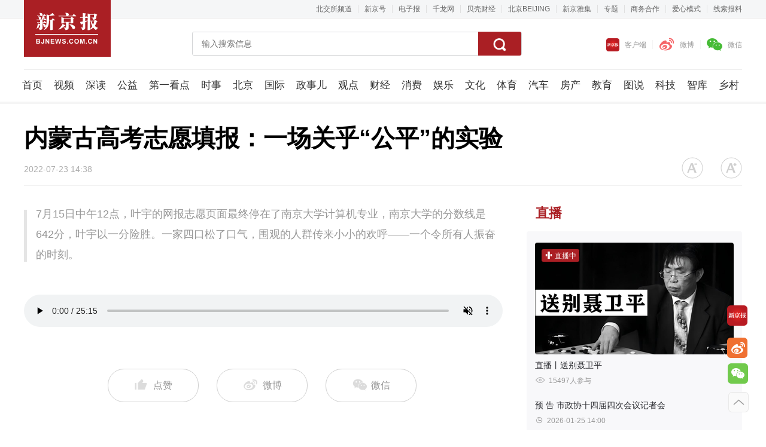

--- FILE ---
content_type: text/html; charset=UTF-8
request_url: https://www.bjnews.com.cn/detail/165855840092812.html
body_size: 9485
content:
<script>
if ((navigator.userAgent.match(/(phone|pad|pod|iPhone|iPod|ios|iPad|Android|Mobile|BlackBerry|IEMobile|MQQBrowser|JUC|Fennec|wOSBrowser|BrowserNG|WebOS|Symbian|Windows Phone)/i))) { 
    window.location.href= "https://m.bjnews.com.cn/detail/165855840092812.html"
}
</script>
<!DOCTYPE html>
<html>
<head>
    <meta charset="utf-8">
    <title>
        内蒙古高考志愿填报：一场关乎“公平”的实验 — 新京报    </title>
    <meta content="yes" name="apple-mobile-web-app-capable" />
    <meta content="black" name="apple-mobile-web-app-status-bar-style" />
    <meta name="apple-itunes-app" content="app-id=385679094"/>
    <meta name="description" content="新京报以文字、图片、视频等全媒体形式，为用户提供全天候热点新闻，涵盖突发新闻、时事、财经、娱乐、体育，以及评论、杂志和博客等，新京报网本着品质源于责任的的信念,致力于成为用户喜爱的精品新闻网站。" />
    <meta name="keywords" content="新京报,电子报,报纸,传媒,时政,娱乐,财经,经济,民生,国内,国际,视频,杂志,访谈,评论,投票,专题,周刊,手机报,博客" />
    <meta name="baidu_union_verify" content="26ccec5630295fa67762aaf330df4a83">
    <link rel="stylesheet" href="https://static.bjnews.com.cn/www/v6/css/bootstrap.min.css?v=1.0.8">
    <link rel="stylesheet" type="text/css" href="https://static.bjnews.com.cn/www/v6/css/base.css?v=1.0.14" />
    <link rel="stylesheet" type="text/css" href="https://static.bjnews.com.cn/www/v6/css/whole.css?v=1.0.60" />
    <script type="text/javascript" src="https://static.bjnews.com.cn/common/js/jquery.js"></script>
    <script type="text/javascript" src="https://static.bjnews.com.cn/www/v6/js/Alljs.js"></script>
    <script type="text/javascript" src="https://static.bjnews.com.cn/www/v6/js/qrcode.min.js"></script>
    <script type="text/javascript" src="https://static.bjnews.com.cn/www/v6/js/message.js"></script>
    <style>
        #menu .menu_inner{width: 1224px;left:9px}
        #menu .menu_inner span{margin-right:16px;}
    </style>
</head>
<body>
        <div id="header2">
            <div class="h_top">
                <div class="w1200">
                    <a href="https://m.bjnews.com.cn/beijiaosuo/" target="_blank">北交所频道</a>
                    <span class="line"></span>
                                        <a href="/hao" target="_blank"  >新京号</a>
                    <span class="line"></span>
                    <a href="https://epaper.bjnews.com.cn/" target="_blank">电子报</a>
                    <span class="line"></span>
                    <a href="http://www.qianlong.com/" target="_blank">千龙网</a>
                    <span class="line"></span>
                    <a href="http://www.bkeconomy.com/" target="_blank">贝壳财经</a>
                    <span class="line"></span>
                    <a href="https://h5.bjnews.com.cn/xjbh5/202309beijing_cn/index.html" target="_blank">北京BEIJING</a>
                    <span class="line"></span>
                    <!-- <a href="/shop"  target="_blank" >小鲸铺子</a> -->
                    <a href="https://shop90373224.m.youzan.com/v2/feature/xie8IdUSkL" target="_blank" >新京雅集</a>
                    <span class="line"></span> 
                    <a href="/subject" target="_blank" >专题</a>
                    <span class="line"></span>
                    <a href="/site/business" class="business" target="_blank">商务合作</a>
                    <span class="line"></span>
                    <a id="toolbarSwitch" href="javascript:void(0);">爱心模式</a>
                    <span class="line"></span>
                    <a href="https://m.bjnews.com.cn/exposure/" target="_blank">线索报料</a>
                    <script type="text/javascript" src="https://slwza.bjnews.com.cn/slwza/esdToolsInit.js"></script>
                    <script>
                        rlink = window.location.pathname
                        if(rlink=="/site/business"){
                            $(".business").css("color","#AA1F24");
                        }
                    </script>
                </div>
            </div>
            <div class="h_mid">
                <a href="/" class="logo"></a>
                                <div class="search">
                    <input type="text" placeholder="输入搜索信息" class="fl inp_search" />
                    <button class="fr inp_ico"><i></i></button>
                </div>
                                <div class="mid_right">
                    <!-- 客户端 -->
                    <div class="hover1">
                        <a href="javascript:;">
                            <i class="kehu"></i>客户端
                        </a>
                        <div class="f-hov">
                            <span class="arrow-top"></span>
                            <img src="https://static.bjnews.com.cn/www/v6/images/footer032.png" alt="" />
                        </div>
                    </div>
                    <span class="line"></span>
                    <!-- 微博 -->
                    <a href="https://www.weibo.com/xjb" target="_blank"><i class="weibo"></i>微博</a>
                    <span class="line"></span>
                    <!-- 微信 -->
                    <div class="hover3">
                        <a href="javascript:;"><i class="weixin"></i>微信</a>
                        <div class="f-hov">
                            <img src="https://static.bjnews.com.cn/www/v6/images/footer01-1.jpg" alt="" />
                            <span class="arrow-top"></span>
                        </div>
                    </div>
                </div>
                <script>
                    //头部二维码
                    $(".mid_right .hover1").mouseover(function(){
                        $(".mid_right .hover1 .f-hov").show();
                    });
                    $(".mid_right .hover1").mouseout(function(){
                        $(".mid_right .hover1 .f-hov").hide();
                    });
                    $(".mid_right .hover3").mouseover(function(){
                        $(".mid_right .hover3 .f-hov").show();
                    });
                    $(".mid_right .hover3").mouseout(function(){
                        $(".mid_right .hover3 .f-hov").hide();
                    });
                </script>
            </div>
        </div>
                <div id="menu" class = 'menu_habor'   >
            <div class="menu_inner"  >
                                <span><a href="/"  > 首页</a></span>
                                <span><a href="/video"  > 视频</a></span>
                                <span><a href="/depth"  > 深读</a></span>
                                <span><a href="/gongyi"  > 公益</a></span>
                                <span><a href="/diyikandian"  > 第一看点</a></span>
                                <span><a href="/news"  > 时事</a></span>
                                <span><a href="/beijing"  > 北京</a></span>
                                <span><a href="/guoji"  > 国际</a></span>
                                <span><a href="/zhengshi"  > 政事儿</a></span>
                                <span><a href="/point"  > 观点</a></span>
                                <span><a href="/financial"  > 财经</a></span>
                                <span><a href="/industrial"  > 消费</a></span>
                                <span><a href="/entertainment"  > 娱乐</a></span>
                                <span><a href="/culture"  > 文化</a></span>
                                <span><a href="/sports"  > 体育</a></span>
                                <span><a href="/car"  > 汽车</a></span>
                                <span><a href="/estate"  > 房产</a></span>
                                <span><a href="/education"  > 教育</a></span>
                                <span><a href="/photo"  > 图说</a></span>
                                <span><a href="/technology"  > 科技</a></span>
                                <span><a href="/thinktank"  > 智库</a></span>
                                <span><a href="/country"  > 乡村</a></span>
                            </div>
        </div>   
<input type="hidden" id="detail_url_m" value="https://m.bjnews.com.cn/detail/165855840092812.html">

<link rel="stylesheet" type="text/css" href="https://static.bjnews.com.cn/www/v6/css/details.css?v=1.0.48" />
<!-- <link href="/css/video_m3u8.css" rel="stylesheet">
<script src="/js/video_m3u8.js"></script>
<script src="/js/videojs-contrib-hls.min.js" type="text/javascript"></script> -->
<!-- videojs-contrib-hls 用于在电脑端播放 如果只需手机播放可以不引入 -->

<link rel="stylesheet" href="https://static.bjnews.com.cn/www/v6/css/video-js.min.css" />
<script type="text/javascript" src="https://static.bjnews.com.cn/www/v6/js/video.min.js"></script>

<!-- <script type="text/javascript" src ="/js/videojs.hls.min.js"></script> -->
<style>
.my-video-dimensions{width:800px;}
#contentStr .video-js{width:800px; height:450px; text-align:center;}
.video-js .vjs-big-play-button{top:225px; left:400px;}
.video-js .vjs-tech {position:relative !important; max-height:450px;}
</style>
 <!-- 广告 -->
    <!-- <div class="detail_guanggao">
        <em>广告</em>
        <a href="#"><img class="g1" src="/images/temp/guanggao-d.png" alt="" /></a>
    </div> -->
    <!-- 正文标题 -->
    <div class="bodyTitle">
        <div class="content">
            <div class="bread-line">
                                   
            </div>
            <h1>内蒙古高考志愿填报：一场关乎“公平”的实验</h1>
            <div class="clearfix employ-line">
                <div class="fl left-info">
                    <!--新京号 判断 start-->
                                            <span class="timer">2022-07-23 14:38</span> 
                    
                </div>
                <!-- 字体变化 -->
                <div class="fr fontChanges">
                    <!-- 分享 -->
                    <!-- <span class="back fenxiang" data-id="" data-title="{$title} " id="resetter"></span> -->
                    <span class="small" id="smaller"></span>
                    <span class="add" id="bigger"></span>
                </div>
            </div>
        </div>
    </div>
    <div class="content">        
        <article class="clearfix">
            <!-- 左侧部分 -->
            <div class="fl article">
                <!-- 文章正文 -->
                <div class="articleCenter"> <!-- 判断如果是视频页面添加class：articleCenter-video -->
                                        <!-- 除视频外 简介显示 start-->
                    <div class="introduction">
                        <p>
                            7月15日中午12点，叶宇的网报志愿页面最终停在了南京大学计算机专业，南京大学的分数线是642分，叶宇以一分险胜。一家四口松了口气，围观的人群传来小小的欢呼——一个令所有人振奋的时刻。                        </p>
                        <div class="blank-line"></div>
                    </div>
                    <!-- 上方推荐 -->
                                         
                    <!-- 除视频外 简介显示 end-->
                                        <div class="article-text" id="contentStr">
                        <!--增加直播预告 start-->
                                                <!--增加直播预告 end-->
                                                    <!--音频稿件-->
                            <audio autoplay="autoplay" height="50" muted src="https://media.bjnews.com.cn/ximalaya/2022/07/23/165855841045735806749665.mp3" controls="controls" style="width:100%"></audio>
                                                  <!-- 下方推荐 -->
                        
                        

                                            </div> 
                </div>

                
                
                                <!-- 点赞 -->
                <div class="giveThumbs-up clearfix" id="giveThumbs-up">
                                        <div class="fl interact dianzan" id="detailZan">
                        <a href="javascript:;" title="">
                            <em></em>
                            <span id="qwlike">
                                                                    点赞
                                                            </span>
                        </a>
                        <span class="dianzan-move"><i></i>+1</span>
                    </div>
                    
                    <div class="fl interact weibo">
                                                <a href="http://service.weibo.com/share/share.php?url=https://www.bjnews.com.cn/detail/165855840092812.html&title=内蒙古高考志愿填报：一场关乎“公平”的实验" target="_blank" title=""><em></em>微博</a>
                    </div>            
                
                    <div class="fl interact weixin">
                        <a href="javascript:;" title="">
                            <em></em>
                            微信
                        </a>
                        <div class="weixin-code-detail">
                            <div class="er"></div>
                            <!-- <img class="er" src="images/weixin-code.png" alt="" /> -->
                            <span class="arrow-up"></span>
                        </div>                     
                    </div>
                </div>
                                    <!-- 我要评论 -->
                <div class="articleComment">
                    <h2 class="leftTitle">我要评论</h2>
                    <div class="make-comment clearfix">
                        <div class="head-portrait"></div>
                        <div class="fr comment-input clearfix">
                            <input type="text" class="fl entering codeAlert" placeholder="输入评论····" />
                            <button class="fl register codeAlert">登录</button>
                        </div>
                    </div>
                    <!-- 评论列表 -->
                                    </div>

                <!-- 相关推荐 -->
                    <!-- 相关推荐 -->
                                <div class="articleRecommend">
                    <h2 class="leftTitle" style="padding: 30px 0 20px 0;">相关推荐</h2>
                    <div class="listContent searchList2" style="margin-bottom: 110px;">
                        <div id="course_box">
                            <ul class="listInfo" id="courselist">

                                
                                <!-- 一张图 -->
                                <li class="nomarlShow onePic clearfix">
                                    <div class="fl listLeft">
                                        <div class="listLeft-overflow ">
                                            <a href="https://www.bjnews.com.cn/detail/1751281406168831.html"  target='_blank'>
                                                <img   src="https://media.bjnews.com.cn/fz/html/AttachPubDev/2025/6/fengqi20256301840532586015.jpeg?x-oss-process=image/resize,m_lfit,w_240" alt="" />
                                            </a>
                                        </div>
                                    </div>
                                    <div class="fl listRight">
                                        <h3 class="articleTitle">
                                            <a href="https://www.bjnews.com.cn/detail/1751281406168831.html" title=""  target='_blank'>
                                                实测近十款AI高考志愿填报产品：存在定位偏差、信息失实等硬伤                                            </a>
                                        </h3>
                                        <!--
                                                                                <div class="tags">
                                                                                        <em><a href="/search?bwsk=志愿填报&orderby=1">志愿填报</a></em>
                                                                                         <em><a href="/search?bwsk=高考&orderby=1">高考</a></em>
                                                                                         <em><a href="/search?bwsk=AI&orderby=1">AI</a></em>
                                                                                         <em><a href="/search?bwsk=人工智能&orderby=1">人工智能</a></em>
                                                                                         <em><a href="/search?bwsk=大模型&orderby=1">大模型</a></em>
                                                                                         <em><a href="/search?bwsk=测评&orderby=1">测评</a></em>
                                                                                     </div>
                                                                                -->
                                        <div class="bom">
                                                                                        <span class="source"><a>行业放大镜</a></span>
                                               
                                                                                        
                                                                                        <span class="see">3.5万</span>
                                                                                        <!--
                                            
                                                                                    -->
                                        </div> 
                                                                       
                                    </div>
                                </li>
                                
                                <!-- 一张图 -->
                                <li class="nomarlShow onePic clearfix">
                                    <div class="fl listLeft">
                                        <div class="listLeft-overflow ">
                                            <a href="https://www.bjnews.com.cn/detail/1751086701129707.html"  target='_blank'>
                                                <img   src="https://media.bjnews.com.cn/cover/2025/06/28/5603013052996854890.png?x-oss-process=image/resize,m_lfit,w_240" alt="" />
                                            </a>
                                        </div>
                                    </div>
                                    <div class="fl listRight">
                                        <h3 class="articleTitle">
                                            <a href="https://www.bjnews.com.cn/detail/1751086701129707.html" title=""  target='_blank'>
                                                上万元购买高考志愿填报服务，这钱花的值吗？                                            </a>
                                        </h3>
                                        <!--
                                                                                <div class="tags">
                                                                                        <em><a href="/search?bwsk=志愿&orderby=1">志愿</a></em>
                                                                                         <em><a href="/search?bwsk=高考&orderby=1">高考</a></em>
                                                                                     </div>
                                                                                -->
                                        <div class="bom">
                                                                                        <span class="source"><a>有理数</a></span>
                                               
                                                                                        
                                                                                        <span class="see">1.7万</span>
                                                                                        <!--
                                            
                                                                                    -->
                                        </div> 
                                                                       
                                    </div>
                                </li>
                                
                            </ul>
                        </div>
                    </div>
                </div>
                                
            </div>
            <!-- 右侧部分 -->
            <div class="fr aside detailsAside" style="margin-top: 34px;">
                <!-- 直播 -->

                                <h1 class="bigTitle">直播</h1>
                <div class="asideList bghui">
                    <ul class="list-f">
                                                    <li>
                                <div class="hot24-img">
                                    <a href="https://www.bjnews.com.cn/detail/1768551898129504.html"    target='_blank' ><img src="https://media.bjnews.com.cn/cover/2026/01/16/5676267021294186161.png?x-oss-process=image/resize,m_lfit,w_332"  /></a>
                                                                            <span class="zhiboIng"><i></i>直播中</span>
                                                                                                        </div>
                                <div class="hot24-right">
                                    <!-- <a href="https://www.bjnews.com.cn/detail/1768551898129504.html"  class="hot24-text"  target='_blank'>直播丨送别聂卫平</a> -->
                                    <a href="https://www.bjnews.com.cn/detail/1768551898129504.html"  target='_blank'>直播丨送别聂卫平</a>

                                <div class="hot24-time">
                                    <i></i>15497人参与
                                                                                                              </div>
                                </div> 
                            </li>
                                                    <li>
                            <div class="hot24-right">
                                <!-- <a href="https://www.bjnews.com.cn/detail/1769264481129683.html"  class="hot24-text" target='_blank' >
                                    <span class="yugao">预 告</span>
                                    市政协十四届四次会议记者会                                </a> -->
                                <a href="https://www.bjnews.com.cn/detail/1769264481129683.html" target='_blank' >
                                    <span class="yugao">预 告</span>
                                    市政协十四届四次会议记者会                                </a>
                                <div class="hot24-time">
                                    <i class="t"></i>2026-01-25 14:00                                </div>
                            </div> 
                        </li>
                                                <li>
                            <div class="hot24-right">
                                <!-- <a href="https://www.bjnews.com.cn/detail/1769229846129434.html"  class="hot24-text" target='_blank' >
                                    <span class="yugao">预 告</span>
                                    顺义团丨审议政府工作报告                                </a> -->
                                <a href="https://www.bjnews.com.cn/detail/1769229846129434.html" target='_blank' >
                                    <span class="yugao">预 告</span>
                                    顺义团丨审议政府工作报告                                </a>
                                <div class="hot24-time">
                                    <i class="t"></i>2026-01-25 14:30                                </div>
                            </div> 
                        </li>
                                                <li>
                            <div class="hot24-right">
                                <!-- <a href="https://www.bjnews.com.cn/detail/1769229736129431.html"  class="hot24-text" target='_blank' >
                                    <span class="yugao">预 告</span>
                                    丰台团丨审议政府工作报告                                </a> -->
                                <a href="https://www.bjnews.com.cn/detail/1769229736129431.html" target='_blank' >
                                    <span class="yugao">预 告</span>
                                    丰台团丨审议政府工作报告                                </a>
                                <div class="hot24-time">
                                    <i class="t"></i>2026-01-25 14:30                                </div>
                            </div> 
                        </li>
                                            </ul>
                </div>
                 <!-- 直播 结束-->
                               


                <!-- 广告 -->
                <!-- <div class="list_guanggao">
                    <em>广告</em>
                    <a href="#"><img class="g1" src="/images/temp/gg_list.png" alt="" /></a>
                </div> -->

                <!-- 热点 -->
                                <h1 class="bigTitle">热点</h1>
                <div class="asideList bghui">
                    <ul class="list-e">
                                                <li>
                            <!--有图会展示以下标签 start-->
                                                        <div class="fl hot24-img">
                                <a href="https://www.bjnews.com.cn/detail/1769228247129419.html" title=""   target='_blank'>
                                    <img src="https://media.bjnews.com.cn/cover/2026/01/24/5679147405312861340.jpeg?x-oss-process=image/resize,m_lfit,w_118" alt="" />
                                </a>
                            </div>
                                                         <!--有图会展示以上标签 end-->
                            <div class="fl hot24-right">
                                <!-- <a href="https://www.bjnews.com.cn/detail/1769228247129419.html" title="" class="hot24-text"  target='_blank'>
                                    <i class="num">1</i>
                                    张又侠、刘振立涉嫌严重违纪违法被立案审查调查                                </a> -->
                                <a href="https://www.bjnews.com.cn/detail/1769228247129419.html" title=""  target='_blank'>
                                    <i class="num">1</i>
                                    张又侠、刘振立涉嫌严重违纪违法被立案审查调查                                </a>
                                <div class="hot24-time"><i></i>25.2万</div>
                            </div> 
                        </li>
                                                <li>
                            <!--有图会展示以下标签 start-->
                                                        <div class="fl hot24-img">
                                <a href="https://www.bjnews.com.cn/detail/1769253446129592.html" title=""   target='_blank'>
                                    <img src="https://media.bjnews.com.cn/image/2026/01/24/5679209167202625571.jpg?x-oss-process=image/resize,m_lfit,w_118/quality,q_80" alt="" />
                                </a>
                            </div>
                                                         <!--有图会展示以上标签 end-->
                            <div class="fl hot24-right">
                                <!-- <a href="https://www.bjnews.com.cn/detail/1769253446129592.html" title="" class="hot24-text"  target='_blank'>
                                    <i class="num">2</i>
                                    护国寺新年市集热闹开市                                </a> -->
                                <a href="https://www.bjnews.com.cn/detail/1769253446129592.html" title=""  target='_blank'>
                                    <i class="num">2</i>
                                    护国寺新年市集热闹开市                                </a>
                                <div class="hot24-time"><i></i>2.8万</div>
                            </div> 
                        </li>
                                                <li>
                            <!--有图会展示以下标签 start-->
                                                        <div class="fl hot24-img">
                                <a href="https://www.bjnews.com.cn/detail/1769235802129474.html" title=""   target='_blank'>
                                    <img src="https://media.bjnews.com.cn/image/2026/01/24/5679135649463084737.jpg?x-oss-process=image/resize,m_lfit,w_118/quality,q_80" alt="" />
                                </a>
                            </div>
                                                         <!--有图会展示以上标签 end-->
                            <div class="fl hot24-right">
                                <!-- <a href="https://www.bjnews.com.cn/detail/1769235802129474.html" title="" class="hot24-text"  target='_blank'>
                                    <i class="num">3</i>
                                    打虎！杨宏勇主动投案                                </a> -->
                                <a href="https://www.bjnews.com.cn/detail/1769235802129474.html" title=""  target='_blank'>
                                    <i class="num">3</i>
                                    打虎！杨宏勇主动投案                                </a>
                                <div class="hot24-time"><i></i>1.9万</div>
                            </div> 
                        </li>
                                                <li>
                            <!--有图会展示以下标签 start-->
                                                        <div class="fl hot24-img">
                                <a href="https://www.bjnews.com.cn/detail/1769249797129573.html" title=""   target='_blank'>
                                    <img src="https://media.bjnews.com.cn/image/2026/01/24/5679195664383289323.jpeg?x-oss-process=image/resize,m_lfit,w_118" alt="" />
                                </a>
                            </div>
                                                         <!--有图会展示以上标签 end-->
                            <div class="fl hot24-right">
                                <!-- <a href="https://www.bjnews.com.cn/detail/1769249797129573.html" title="" class="hot24-text"  target='_blank'>
                                    <i class="num">4</i>
                                    一把手访谈丨市公园管理中心主任张勇：天坛神乐署春节前全新亮相                                </a> -->
                                <a href="https://www.bjnews.com.cn/detail/1769249797129573.html" title=""  target='_blank'>
                                    <i class="num">4</i>
                                    一把手访谈丨市公园管理中心主任张勇：天坛神乐署春节前全新亮相                                </a>
                                <div class="hot24-time"><i></i>1.7万</div>
                            </div> 
                        </li>
                                                <li>
                            <!--有图会展示以下标签 start-->
                                                        <div class="fl hot24-img">
                                <a href="https://www.bjnews.com.cn/detail/1769219170169619.html" title=""   target='_blank'>
                                    <img src="https://media.bjnews.com.cn/fz/html/AttachPubDev/2026/1/tangzheng2026124924362880606.png?x-oss-process=image/resize,m_lfit,w_118" alt="" />
                                </a>
                            </div>
                                                         <!--有图会展示以上标签 end-->
                            <div class="fl hot24-right">
                                <!-- <a href="https://www.bjnews.com.cn/detail/1769219170169619.html" title="" class="hot24-text"  target='_blank'>
                                    <i class="num">5</i>
                                    马年生肖茅台“错版”包装更换方案出炉，3月起自营门店可更换                                </a> -->
                                <a href="https://www.bjnews.com.cn/detail/1769219170169619.html" title=""  target='_blank'>
                                    <i class="num">5</i>
                                    马年生肖茅台“错版”包装更换方案出炉，3月起自营门店可更换                                </a>
                                <div class="hot24-time"><i></i>1.6万</div>
                            </div> 
                        </li>
                                            </ul>
                </div>
                <!--热点结束-->
                

                <!-- 广告 -->
                <!-- <div class="list_guanggao">
                    <em>广告</em>
                    <a href="#"><img class="g1" src="/images/temp/gg_list.png" alt="" /></a>
                </div> -->

                                <!-- 最新 -->
                <h1 class="bigTitle">最新</h1>
                <div class="asideList" style="padding: 25px 0 0 20px;">
                    <ul class="list-a">
                                                <li>
                            <i class="round"></i>
                            <a href="https://www.bjnews.com.cn/detail/1769273938129741.html" title=""  target='_blank' >“一府两院”47个部门现场“摆摊”接受代表委员询问咨询</a>
                            <div class="t">5小时前</div>
                        </li>
                                                <li>
                            <i class="round"></i>
                            <a href="https://www.bjnews.com.cn/detail/1769273130129731.html" title=""  target='_blank' >北京市两会询问咨询活动，各部门“摊位”上都有啥？</a>
                            <div class="t">6小时前</div>
                        </li>
                                                <li>
                            <i class="round"></i>
                            <a href="https://www.bjnews.com.cn/detail/1769273591129735.html" title=""  target='_blank' >中国队获得U23男足亚洲杯亚军</a>
                            <div class="t">6小时前</div>
                        </li>
                                                <li>
                            <i class="round"></i>
                            <a href="https://www.bjnews.com.cn/detail/1769257383129618.html" title=""  target='_blank' >房山团初步形成43件议案建议</a>
                            <div class="t">6小时前</div>
                        </li>
                                                <li>
                            <i class="round"></i>
                            <a href="https://www.bjnews.com.cn/detail/1769272292129729.html" title=""  target='_blank' >两会声音丨市人大代表王建生：建议出租车可“预约借用”公交车道</a>
                            <div class="t">6小时前</div>
                        </li>
                                            </ul>
                </div>
                <!--最新结束-->
                
                <!-- 广告 -->
                <!-- <div class="list_guanggao">
                    <em>广告</em>
                    <a href="#"><img class="g1" src="/images/temp/gg_list.png" alt="" /></a>
                </div> -->

                                <!-- 热议 -->
                <h1 class="bigTitle">热议</h1>
                <div class="asideList bghui">
                    <ul class="list-g">
                                                <!-- 只有第一条显示图片 -->
                        <li>
                                                        <div class="fl hot24-img">
                                <a href="https://www.bjnews.com.cn/detail/1769209844129347.html"  target='_blank'>
                                    <img src="https://media.bjnews.com.cn/cover/2026/01/24/5679026883212160126.png?x-oss-process=image/resize,m_lfit,w_332" alt="" />
                                </a>
                            </div>
                                                        <div class="fl hot24-right">
                                <!-- <a href="https://www.bjnews.com.cn/detail/1769209844129347.html"  class="hot24-text" target='_blank'>
                                    <i class="num"></i>
                                    卢拉宣布巴西将对中国公民实施免签政策                                </a> -->
                                <a href="https://www.bjnews.com.cn/detail/1769209844129347.html" target='_blank'>
                                    <i class="num"></i>
                                    卢拉宣布巴西将对中国公民实施免签政策                                </a>
                            </div> 
                        </li>
                                                                        <li>
                            <div class="fl hot24-right">
                                <!-- <a href="https://www.bjnews.com.cn/detail/1769228247129419.html"  target='_blank' title="" class="hot24-text">
                                    <i class="num"></i>
                                    张又侠、刘振立涉嫌严重违纪违法被立案审查调查                                </a> -->
                                <a href="https://www.bjnews.com.cn/detail/1769228247129419.html"  target='_blank' title="">
                                    <i class="num"></i>
                                    张又侠、刘振立涉嫌严重违纪违法被立案审查调查                                </a>
                            </div> 
                        </li>
                                                <li>
                            <div class="fl hot24-right">
                                <!-- <a href="https://www.bjnews.com.cn/detail/1769233039168051.html"  target='_blank' title="" class="hot24-text">
                                    <i class="num"></i>
                                    1014人死后仍领养老金，公告追退不如自动停付 |新京报快评                                </a> -->
                                <a href="https://www.bjnews.com.cn/detail/1769233039168051.html"  target='_blank' title="">
                                    <i class="num"></i>
                                    1014人死后仍领养老金，公告追退不如自动停付 |新京报快评                                </a>
                            </div> 
                        </li>
                                                <li>
                            <div class="fl hot24-right">
                                <!-- <a href="https://www.bjnews.com.cn/detail/1769273130129731.html"  target='_blank' title="" class="hot24-text">
                                    <i class="num"></i>
                                    北京市两会询问咨询活动，各部门“摊位”上都有啥？                                </a> -->
                                <a href="https://www.bjnews.com.cn/detail/1769273130129731.html"  target='_blank' title="">
                                    <i class="num"></i>
                                    北京市两会询问咨询活动，各部门“摊位”上都有啥？                                </a>
                            </div> 
                        </li>
                                                <li>
                            <div class="fl hot24-right">
                                <!-- <a href="https://www.bjnews.com.cn/detail/1769273938129741.html"  target='_blank' title="" class="hot24-text">
                                    <i class="num"></i>
                                    “一府两院”47个部门现场“摆摊”接受代表委员询问咨询                                </a> -->
                                <a href="https://www.bjnews.com.cn/detail/1769273938129741.html"  target='_blank' title="">
                                    <i class="num"></i>
                                    “一府两院”47个部门现场“摆摊”接受代表委员询问咨询                                </a>
                            </div> 
                        </li>
                                            </ul>
                </div>
                <!--热议结束-->
                            </div>
        </article>
    </div>


<!-- 评论处弹框 -->
<div class="pinglunCode">
    <div class="desk"></div>
    <div class="consinl" style="height: 290px">
        <div class="close"></div>
        <img class="er" src="https://static.bjnews.com.cn/www/v6/images/footer032.png" alt="" />
        <p class="bbm">想要发表评论，阅读更多精彩内容，快来下<br>载新京报客户端吧</p>
    </div>       
</div>

<input type='hidden' value="165855840092812" id='cur_uuid_id'>

<script src="/detail/addpv?uuid=165855840092812"></script>
<script type="text/javascript">
        var mainDiv =$("#giveThumbs-up");
        // 添加微信二维码分享
        mainDiv.on('click', '.weixin', function() {
            $(this).find('.er').find('img').remove();
            $(this).find('.weixin-code-detail').toggle();
            var tragetUrl = $('#detail_url_m').val();
            var targetElement = $(this).find('.er')[0];
            new QRCode(targetElement, tragetUrl);
        })

        //评论弹框
        $(".codeAlert").on('click', function() {
            $(".pinglunCode").show();
        });
        $(".pinglunCode .close").on('click', function() {
            $(".pinglunCode").hide();
        });


        //文字变大缩小
        function change_size(element,size){
            var current = parseInt(element.css('font-size'));
            //alert(current);
            if(size == "smaller"){
                var newSize = current - 2;
                
            }else if(size == "bigger"){
                var newSize = current + 2;
                
            }else if(size == "resetter"){
                var newSize = 16;                   
            }     
            if( newSize <= 22){
                element.css('font-size',newSize+'px');
            }
        }

        $("#smaller").click(function(){
            change_size($(".articleCenter p"),"smaller");   
        });
        $("#bigger").click(function(){
            change_size($(".articleCenter p"),"bigger");    
        });
        //给文章点赞
        $(".giveThumbs-up .dianzan").click(function(){
            $(this).addClass("dianzan-ok");
            $(this).find(".dianzan-move").fadeIn().fadeOut();  
            if($("#detailZan").hasClass("dianzan-ok")){$("#detailZan").addClass("noClick");}
            if( $("#qwlike").html() == '点赞'){
                $("#qwlike").html(1);
            }
        }); 
        //给文章祈福
        $(".giveThumbs-up .qifu").click(function(){
            $(this).addClass("qifu-ok");
            $(this).find(".dianzan-move").fadeIn().fadeOut();
            if($("#detailQifu").hasClass("qifu-ok")){$("#detailQifu").addClass("noClick");}  
            if( $("#qwlike-qifu").html() == '祈福'){
                $("#qwlike-qifu").html(1);
            }
        });
</script>


<script type="text/javascript">
    //点赞接口获取
    $("#detailZan").click(function () {
        var uuid = $('#cur_uuid_id').val();
        var timestamp = new Date().getTime();
        $.ajax({
            type:'get',
            url:'/detail/zan',
            data:{
                "article_uuid" : uuid,
                "time" : timestamp
            },
            dataType:'json',
            success:function(res){
                if (res.code == 1) {
                    var v = $("#qwlike").html() || 0;
                    var a = parseInt(v);
                    if( $.trim($("#qwlike").html()) == '点赞'){
                        $("#qwlike").html("1");
                    }else{
                        a++;
                        $("#qwlike").html(a);
                    }
                    // console.log($("#qwlike").html());
                }else{
                    return;
                }
            },
            complete:function(){
            }
        })
    }) 

    //祈福接口获取
    $("#detailQifu").click(function () {
        var uuid = $('#cur_uuid_id').val();
        $.ajax({
            type:'get',
            url:'/detail/zan',
            data:{
                "article_uuid" : uuid
            },
            dataType:'json',
            success:function(res){
                if (res.code == 1) {
                    var v = $("#qwlike-qifu").html() || 0;
                    var a = parseInt(v);
                    if( $.trim($("#qwlike-qifu").html()) == '祈福'){
                        $("#qwlike-qifu").html(1);
                    }else{
                        a++;
                        $("#qwlike-qifu").html(a);
                    }
                    // console.log($("#qwlike-qifu").html());
                }else{
                    return;
                }
            },
            complete:function(){
            }
        })
    })
</script>

<!-- 统计 -->
<div style="display:none;">
    <script type="text/javascript" src="https://static.bjnews.com.cn/public/tj.js"></script>
</div>

        <footer class="footer">
            <div class="f-top"></div>  
            <div class="f-partner">
                <div class="content">
                    <p class="footer-t">
                        <a rel="nofollow" target="_blank" href="http://www.sina.com/">新浪网</a> |
                        <a rel="nofollow" target="_blank" href="http://www.163.com/">网易</a> |
                        <a rel="nofollow" target="_blank" href="http://www.sohu.com/">搜狐</a> |
                        <a rel="nofollow" target="_blank" href="https://news.uc.cn/">UC头条</a> |
                        <a rel="nofollow" target="_blank" href="http://www.xinhuanet.com/">新华网</a> |
                        <a rel="nofollow" target="_blank" href="http://www.chinanews.com/">中新网</a> |
                        <a rel="nofollow" target="_blank" href="https://www.wisers.com.cn/">慧科讯业</a> |
                        <a rel="nofollow" target="_blank" href="http://www.toutiao.com/">今日头条</a> |
                        <a rel="nofollow" target="_blank" href="http://www.yidianzixun.com/">一点资讯</a> |
                        <a rel="nofollow" target="_blank" href="http://www.qianlong.com/">千龙网</a> |
                        <a rel="nofollow" target="_blank" href="http://www.bkeconomy.com/">贝壳财经</a>|
                        <a rel="nofollow" target="_blank" href="https://www.qq.com/">腾讯网</a>|
                        <a rel="nofollow" target="_blank" href="https://news.baidu.com/ ">百度</a>
                    </p>
                </div>
            </div> 
            <div class="dbnews_nr">
                <p>
                    经营许可证编号：京ICP证090533号 <i>|</i> 
                    <a href="http://beian.miit.gov.cn/" target="_blank">京ICP备18053894号</a><i>|</i>  
                    国新办网备字[2006]7号  <i>|</i>  
                    广播电视节目制作经营许可证：(京)字第02592号  <br>
                    <a href="http://www.beian.gov.cn/portal/registerSystemInfo?recordcode=11010102004542/" target="_blank">京公网安备11010102004542号</a><i>|</i>
                    <a href="/certificate/p1.html" target="_blank">互联网新闻信息服务许可证11120180005号</a>
                </p>
                <div class="dbnews_nr2 clearfix">
                    <div class="nr2_c">
                        <script type="text/javascript">document.write(unescape("%3Cspan id='_ideConac' %3E%3C/span%3E%3Cscript  src='https://dcs.conac.cn/js/nis/11/00/00/68587902484473b1e560b1b7ffd6e5aa/1211000071780679XB-20005234.js' type='text/javascript'%3E%3C/script%3E"));</script>
                    </div>
                    <div class="nr2_l">
                        <p>
                            <a href="/site/about" target="_blank">关于我们</a>
                            <a href="/site/copyright" target="_blank">版权声明</a>    
                            <a href="/site/contact" target="_blank">联系我们</a>    
                            <a href="/site/jobs" target="_blank">工作机会</a>      
                            <a href="/site/links" target="_blank">友情链接</a>   
                            <a href="/site/protocolservice" target="_blank">服务协议</a>
                            <br>
                            Copy Right © 2004-2020 www.bjnews.com.cn All Rights Reserved
                        </p>
                    </div>
                    <div class="nr2_r">
                        <img class="" src="https://static.bjnews.com.cn/www/v6/images/footer-tel1_2.png" alt="" width="159"  />
                        <img class="" src="https://static.bjnews.com.cn/www/v6/images/footer-tel1_1_1.png" alt="" width="159" />
                    </div>
                </div>
            </div>
        </footer>
        <div id="backTop">
            <!-- 返回顶部 -->
            <div class="backTop1">
                <em></em>       
            </div>
            <!-- 微信 -->
            <div class="backTop2">
                <em></em>
                <div class="f-hov">
                    <img src="https://static.bjnews.com.cn/www/v6/images/footer01-1.jpg" alt="" />
                    <span class="arrow-right"></span>
                </div>
            </div>
            <!-- 微博 -->
            <div class="backTop3">
                <a href="https://www.weibo.com/xjb" target="_blank"><em></em></a>
            </div>
            <!-- 客户端 -->
            <div class="backTop4">
                <em></em>
                <div class="f-hov">
                    <img src="https://static.bjnews.com.cn/www/v6/images/footer032.png" alt="" />
                    <span class="arrow-right"></span>
                </div> 
            </div>
        </div>
    <script type="text/javascript">
        $(function () {
            $(document).keydown(function(event){ 
                if(event.keyCode==13){ 
                    $(".inp_ico").click(); 
                } 
            });
            // 搜索页面跳转
            $('.inp_ico').on('click', function () {
                var key = $('.inp_search').val().trim();
                if (key) { // 如果有值
                    window.location.href = '/search?bwsk=' + key;
                    // window.location.href = '/search?bwsk=' + key + '&orderby=1';
                }
            });
            //底部二维码
            $(".backTop4").mouseover(function(){
                $(".backTop4 .f-hov").show();
            });
            $(".backTop4").mouseout(function(){
                $(".backTop4 .f-hov").hide();
            });
            $(".backTop2").mouseover(function(){
                $(".backTop2 .f-hov").show();
            });
            $(".backTop2").mouseout(function(){
                $(".backTop2 .f-hov").hide();
            });
        })
    </script>
    <!-- 适老化改造 -->
    <script type="text/javascript" src="https://slwza.bjnews.com.cn/slwza/www.bjnews.com.cn/route.js"></script>
</body>
</html>  


--- FILE ---
content_type: application/javascript
request_url: https://static.bjnews.com.cn/www/v6/js/Alljs.js
body_size: 778
content:
//返回顶部
//首先将#btn隐藏
$("#backTop").hide();
    //当滚动条的位置处于距顶部50像素以下时，跳转链接出现，否则消失
    $(function() {
    $(window).scroll(function() {
        if (($(window).scrollTop() > 1000 && window.location.pathname !=='/site/jobs') || (($(window).width() > 800 || window.outerWidth > 800) && window.location.pathname =='/site/jobs' && $(window).scrollTop() > 1000)) {
        $("#backTop").fadeIn(200);
        } else {
        $("#backTop").fadeOut(200);
        }
    });
    //当点击跳转链接后，回到页面顶部位置
    $("#backTop .backTop1").click(function() {
        $('body,html').animate({
        scrollTop: 0
        },
        500);
        return false;
    });
});

//24小时热榜
// $(".aside .list-d li").mouseover(function(){
//     $(this).find(".hot24-right").css("width","200px");
// });
// $(".aside .list-d li").mouseout(function(){
//     $(this).find(".hot24-right").css("width","320px");
//  });

//底部二维码
$(".backTop4").mouseover(function(){
    $(".backTop4 .f-hov").show();
});
$(".backTop4").mouseout(function(){
    $(".backTop4 .f-hov").hide();
});
$(".backTop3").mouseover(function(){
    $(".backTop3 .f-hov").show();
});
$(".backTop3").mouseout(function(){
    $(".backTop3 .f-hov").hide();
});
$(".backTop2").mouseover(function(){
    $(".backTop2 .f-hov").show();
});
$(".backTop2").mouseout(function(){
    $(".backTop2 .f-hov").hide();
});

//头部二维码
$(".mid_right .hover1").mouseover(function(){
    $(".mid_right .hover1 .f-hov").show();
});
$(".mid_right .hover1").mouseout(function(){
    $(".mid_right .hover1 .f-hov").hide();
});
$(".mid_right .hover3").mouseover(function(){
    $(".mid_right .hover3 .f-hov").show();
});
$(".mid_right .hover3").mouseout(function(){
    $(".mid_right .hover3 .f-hov").hide();
});



//列表页微信扫码区域再浮动后隐藏
// $(".listContent .listInfo .nomarlShow").mouseover(function(){
//     $(".share-to .weixin-code").hide();
// });



--- FILE ---
content_type: application/javascript
request_url: https://slwza.bjnews.com.cn/slwza/esdToolsInit.js
body_size: 11770
content:
var EsdToolbarInit={};

EsdToolbarInit.path = "https://slwza.bjnews.com.cn/slwza/toolbarV6/";
EsdToolbarInit.toolbarOpenStatus = null;
EsdToolbarInit.cookieDoamin = "";

try{
	var esdtemp = document.createElement("style");
	esdtemp.setAttribute("type", "text/css");
	esdtemp.id="esdToolsStyle";
	esdtemp.textContent=".esd-tools {background: transparent;font-size:16px;color: #000000;left: 0;padding: 10px;position: absolute;top: -104.2rem;-webkit-transition: all 0.2s ease-in-out;transition: all 0.2s ease-in-out;z-index: 7001;}.esd-tools:focus {background: white;left: 0;outline: 0;position: absolute;top: 0;-webkit-transition: all 0.2s ease-in-out;transition: all 0.2s ease-in-out;}"
	document.getElementsByTagName("head")[0].appendChild(esdtemp);
	
	var esdTipLink1 = document.createElement("a");
	esdTipLink1.setAttribute("href","javascript:void(0);");
	esdTipLink1.setAttribute("aria-label","按回车键在新窗口打开无障碍说明页面,按Ctrl加波浪键打开导盲模式。");
	esdTipLink1.appendChild(document.createTextNode("按回车键在新窗口打开无障碍说明页面,按Ctrl+~键打开导盲模式。"));
	esdTipLink1.tabIndex="7";
	esdTipLink1.id="esdTipLink1";
	esdTipLink1.className = "esd-tools";
	document.getElementsByTagName("BODY")[0].appendChild(esdTipLink1);
	esdTipLink1.onclick = function(){
		window.open(EsdToolbarInit.path+"help.html","_blank");
	}
}catch(e){
	//console.log(e);
}

EsdToolbarInit.loadScript = function(func){
	var esd_jquery_js = document.createElement('script'); 
	esd_jquery_js.setAttribute('type', 'text/javascript'); 
	esd_jquery_js.setAttribute('src', EsdToolbarInit.path+'jquery.js'); 
	esd_jquery_js.setAttribute('charset', 'utf-8'); 
	esd_jquery_js.onload = function(){
		var esd_base64_js = document.createElement('script'); 
		esd_base64_js.setAttribute('type', 'text/javascript'); 
		esd_base64_js.setAttribute('src', EsdToolbarInit.path+'base64.js'); 
		esd_base64_js.setAttribute('charset', 'utf-8'); 
		esd_base64_js.onload = function(){
			var esd_soundmanager2_js = document.createElement('script'); 
			esd_soundmanager2_js.setAttribute('type', 'text/javascript'); 
			esd_soundmanager2_js.setAttribute('src', EsdToolbarInit.path+'soundmanager2.js'); 
			esd_soundmanager2_js.setAttribute('charset', 'utf-8'); 
			esd_soundmanager2_js.onload = function(){
				var esd_pinyin_js = document.createElement('script'); 
				esd_pinyin_js.setAttribute('type', 'text/javascript'); 
				esd_pinyin_js.setAttribute('src', EsdToolbarInit.path+'pinyin.js'); 
				esd_pinyin_js.setAttribute('charset', 'utf-8'); 
				esd_pinyin_js.onload = function(){
					var esd_handleInnerIframe_js = document.createElement('script'); 
					esd_handleInnerIframe_js.setAttribute('type', 'text/javascript'); 
					esd_handleInnerIframe_js.setAttribute('src', EsdToolbarInit.path+'handleInnerIframe.js'); 
					esd_handleInnerIframe_js.setAttribute('charset', 'utf-8'); 
					esd_handleInnerIframe_js.onload = function(){
						var esd_toolbar_js = document.createElement('script'); 
						esd_toolbar_js.setAttribute('type', 'text/javascript'); 
						esd_toolbar_js.setAttribute('src', EsdToolbarInit.path+'toolbar.js'); 
						esd_toolbar_js.setAttribute('charset', 'utf-8'); 
						esd_toolbar_js.setAttribute('id', 'ESDWebAppToolbar'); 
						document.head.appendChild(esd_toolbar_js);
						esd_toolbar_js.onload = function(){
							if(func!=null){
								func();
							}
						};
					};	
					document.head.appendChild(esd_handleInnerIframe_js);	
				};
				document.head.appendChild(esd_pinyin_js);	
			};
			document.head.appendChild(esd_soundmanager2_js);	
		};	
		document.head.appendChild(esd_base64_js);
	};	
	document.head.appendChild(esd_jquery_js);
};

EsdToolbarInit.getCookie = function(name){
    var nameEQ = name + "=";
    var ca = document.cookie.split(';');
    for (var i = 0; i < ca.length; i++) {
        var c = ca[i];
        while (c.charAt(0) == ' ') 
            c = c.substring(1, c.length);
        if (c.indexOf(nameEQ) == 0) 
            return c.substring(nameEQ.length, c.length);
    }
    return null;
};
EsdToolbarInit.setCookie = function(name, value, days){
    if (days) {
        var date = new Date();
        date.setTime(date.getTime() + (days * 24 * 60 * 60 * 1000));
        var expires = "; expires=" + date.toGMTString();
    }
    else {
        var expires = "";
    }
	document.cookie = name + "=" + value + "; path=/"+EsdToolbarInit.cookieDoamin;
};
EsdToolbarInit.esdTabIndex = 0;
EsdToolbarInit.init = function(){
	EsdToolbarInit.insertDoms();
	EsdToolbarInit.toolbarOpenStatus = EsdToolbarInit.getCookie("wzaIsOn");
	var readScreenStatus = EsdToolbarInit.getCookie("readScreen");
	if(EsdToolbarInit.toolbarOpenStatus=="true"||EsdToolbarInit.toolbarOpenStatus==true){
		if(typeof(jQuery)=='function'){
			if(readScreenStatus=="true"||readScreenStatus==true){
				jQuery("#toolbar").hide();
				jQuery("#toolbarPage2").show();
				jQuery("#toolbarHtml").show("fast",function(){
					jQuery("body").css("padding-top", "98px");
				});
			}else{
				jQuery("#toolbar").show();
				jQuery("#toolbarPage2").hide();
				jQuery("#toolbarHtml").show("fast",function(){
					jQuery("body").css("padding-top", "98px");
				});
			}
		}else{
			if(readScreenStatus=="true"||readScreenStatus==true){
				document.getElementById("toolbar").style.display = "none";
				document.getElementById("toolbarPage2").style.display = "block";
				document.body.style.paddingTop = "98px";
				document.getElementById("toolbarHtml").style.display = "block";
			}else{
				document.getElementById("toolbar").style.display = "block";
				document.getElementById("toolbarPage2").style.display = "none";
				document.body.style.paddingTop = "98px";
				document.getElementById("toolbarHtml").style.display = "block";
			}
		}
		EsdToolbarInit.loadScript(null);
	}else{
		if(document.getElementById("toolbarSwitch")!=null){
			document.getElementById("toolbarSwitch").onclick=function(){
				if(typeof(jQuery)=='function'){
					if(readScreenStatus=="true"||readScreenStatus==true){
						jQuery("#toolbar").hide();
						jQuery("#toolbarPage2").show();
						jQuery("#toolbarHtml").show("fast",function(){
							jQuery("body").css("padding-top", "98px");
						});
					}else{
						jQuery("#toolbar").show();
						jQuery("#toolbarPage2").hide();
						jQuery("#toolbarHtml").show("fast",function(){
							jQuery("body").css("padding-top", "98px");
						});
					}
				}else{
					if(readScreenStatus=="true"||readScreenStatus==true){
						document.getElementById("toolbar").style.display = "none";
						document.getElementById("toolbarPage2").style.display = "block";
						document.body.style.paddingTop = "98px";
						document.getElementById("toolbarHtml").style.display = "block";
					}else{
						document.getElementById("toolbar").style.display = "block";
						document.getElementById("toolbarPage2").style.display = "none";
						document.body.style.paddingTop = "98px";
						document.getElementById("toolbarHtml").style.display = "block";
					}
				}
				EsdToolbarInit.loadScript(null);
				EsdToolbarInit.setCookie("wzaIsOn", "true", 10);
				document.getElementById("toolbarSwitch").onclick=null;
				document.getElementById("toolbarSwitch").onkeydown=null
			}
			document.getElementById("toolbarSwitch").onkeydown=function(e){
				if (e.keyCode == 13) {
					EsdToolbarInit.setCookie("wzaIsOn", "true", 10);
					EsdToolbarInit.setCookie("readScreen", true, 10);
					EsdToolbarInit.setCookie("speakVolume", 0, 10);
					if(typeof(jQuery)=='function'){
						jQuery("#toolbar").hide();
						jQuery("#toolbarPage2").show();
						jQuery("#toolbarHtml").show("fast",function(){
							jQuery("body").css("padding-top", "98px");
						});
					}else{
						document.getElementById("toolbar").style.display = "none";
						document.getElementById("toolbarPage2").style.display = "block";
						document.body.style.paddingTop = "98px";
						document.getElementById("toolbarHtml").style.display = "block";
					}
					EsdToolbarInit.loadScript(function(){
						//EsdToolbar.readScreen.init();
						jq_t("#toolbar").hide();
						jq_t("#toolbarHtml").show("fast",function(){
							jq_t("#toolbarPage2").show();
							if(EsdToolbar.statusmagnifier == "on"){
								EsdToolbar.magnifier.toolbarMagnifier();
							}
						});
						jq_t("body").css("padding-top", "98px");
						EsdToolbar.rebuild();
						EsdToolbar.isOpen = true;
					});
					document.getElementById("toolbarSwitch").onclick=null;
					document.getElementById("toolbarSwitch").onkeydown=null
					return false;
				}
			}
		}
	}
	document.onkeydown = function(e){
		if (e.ctrlKey) {
			if(typeof(EsdToolbar)=="undefined"){
				if (e.keyCode == 192) {  //ctrl+~
					if(navigator.userAgent.toLowerCase().indexOf("msie 8.0")>-1||navigator.userAgent.toLowerCase().indexOf("msie 7.0")>-1){
						alert("当前浏览器版本过低,辅助工具无法正常使用!\r\n请使用更高版本的浏览器!");
						return false;
					}
					if(document.getElementById("toolbarSwitch")!=null){
						document.getElementById("toolbarSwitch").onclick=null;
						document.getElementById("toolbarSwitch").onkeydown=null
					}
					EsdToolbarInit.setCookie("wzaIsOn", "true", 10);
					EsdToolbarInit.setCookie("readScreen", true, 10);
					EsdToolbarInit.setCookie("speakVolume", 0, 10);
					if(typeof(jQuery)=='function'){
						jQuery("#toolbar").hide();
						jQuery("#toolbarPage2").show();
						jQuery("#toolbarHtml").show("fast",function(){
							jQuery("body").css("padding-top", "98px");
						});
					}else{
						document.getElementById("toolbar").style.display = "none";
						document.getElementById("toolbarPage2").style.display = "block";
						document.body.style.paddingTop = "98px";
						document.getElementById("toolbarHtml").style.display = "block";
					}
					EsdToolbarInit.loadScript(function(){
						jq_t("#toolbar").hide();
						jq_t("#toolbarHtml").show("fast",function(){
							jq_t("#toolbarPage2").show();
						});
						jq_t("body").css("padding-top", "98px");
						EsdToolbar.rebuild();
						EsdToolbar.isOpen = true;
					});
				}
			}else if(EsdToolbar.isOpen==false){
				if (e.keyCode == 192) {  //ctrl+~
					EsdToolbar.openKeydown();
				}
			}
		}
	}
}


EsdToolbarInit.imgs={}; 
EsdToolbarInit.imgs.closed1 = '<svg xmlns="http://www.w3.org/2000/svg" viewBox="0 0 47.54 48.75"><defs><style>.cls-1{fill:#fff;}</style></defs><path class="cls-1" d="M28.44,31.62,16.13,20a1.8,1.8,0,0,1,0-2.63l.21-.2a2,2,0,0,1,2.77,0L31.41,28.8a1.77,1.77,0,0,1,0,2.62l-.21.2A2,2,0,0,1,28.44,31.62Z"/><path class="cls-1" d="M31.22,19.66,19.42,31.8a2,2,0,0,1-2.76.1l-.22-.19a1.78,1.78,0,0,1-.11-2.62L28.12,17a2,2,0,0,1,2.77-.11l.22.2A1.79,1.79,0,0,1,31.22,19.66Z"/></svg>';
EsdToolbarInit.imgs.color1 = '<svg xmlns="http://www.w3.org/2000/svg" viewBox="0 0 47.54 48.75"><defs><style>.cls-1{fill:#fff;}</style></defs><path class="cls-1" d="M35.83,23.79C34.59,26.29,32,28.85,29.69,29c-2.63.21-1.8-2.71-1.92-3.63s2.08-5,2.58-6.21c.27-.63.8-2.29,1.21-3.67a16.76,16.76,0,0,0-8.08-3.24c-3.5-.54-7.3-.41-10.59,2.29a15.54,15.54,0,0,0-5.2,13.91,17.2,17.2,0,0,0,.91,4.26c1,3,3,4.62,5.92,6,3.12,1.42,6.38-.54,9.17-3.24,1.73-1.67,2.45-2.67,4.7-3.17,1.73-.39,3.64-.43,5-1.64A7.9,7.9,0,0,0,35.83,23.79ZM14.31,19.41a2.84,2.84,0,1,1-2.83,2.83A2.83,2.83,0,0,1,14.31,19.41ZM13,32a2.83,2.83,0,1,1,2.83-2.83A2.83,2.83,0,0,1,13,32Zm5,5.42a2.84,2.84,0,1,1,2.83-2.83A2.83,2.83,0,0,1,18,37.37Zm1.87-16.5a2.67,2.67,0,1,1,2.67-2.67A2.66,2.66,0,0,1,19.89,20.87Z"/><path class="cls-1" d="M31.27,20.07l-2.58,6.09s.41,2.08,2.2,1,3.92-4.84,3.92-4.84S31.64,21.32,31.27,20.07Z"/><path class="cls-1" d="M32.44,16.12s-.71,2.12.45,2.95,3.67,1.71,4.92.67c-.46-.46-1-.17-2.17-.75S32.6,17.78,32.44,16.12Z"/><path class="cls-1" d="M33.27,14.87a5.3,5.3,0,0,1,2.87-3.71c2.42-1,2.42-1.59,2.42-1.59s.5.84.75,1.34,1.38,4,0,5.66a3.36,3.36,0,0,1-4.37.59C34,16.53,33.23,15.87,33.27,14.87Z"/></svg>';
EsdToolbarInit.imgs.continuous_stop1 = '<svg xmlns="http://www.w3.org/2000/svg" viewBox="0 0 47.54 48.75"><defs><style>.cls-1{fill:#fff;}</style></defs><path class="cls-1" d="M37.46,10.94a.28.28,0,0,1,.28.28V37.53a.29.29,0,0,1-.28.28H10.08a.29.29,0,0,1-.28-.28V11.22a.28.28,0,0,1,.28-.28H37.46m0-2H10.08A2.28,2.28,0,0,0,7.8,11.22V37.53a2.28,2.28,0,0,0,2.28,2.28H37.46a2.28,2.28,0,0,0,2.28-2.28V11.22a2.28,2.28,0,0,0-2.28-2.28Z"/><path class="cls-1" d="M20.83,34.12a.49.49,0,0,1-.48-.36.51.51,0,0,1,.35-.62c1.68-.46,4.29-1.71,4.32-2.42,0-.27-1.33-.73-1.88-.93-1.26-.45-2.57-.92-2.29-1.93.21-.75,1.2-1.19,2.34-1.69.66-.29,1.89-.84,1.89-1.17s-1.6-1.23-2.28-1.59c-1.29-.67-2.14-1.11-2-1.81s.8-.89,2.15-1.45c.69-.29,2.13-.89,2.22-1.22-.1-.46-2.21-1.77-4.52-2.79a.49.49,0,0,1-.25-.66.5.5,0,0,1,.66-.25c1.9.84,5.11,2.44,5.11,3.71,0,1-1.38,1.53-2.84,2.13a15.32,15.32,0,0,0-1.43.66,11.22,11.22,0,0,0,1.39.8c1.44.76,2.81,1.47,2.81,2.47s-1.2,1.52-2.48,2.08c-.64.28-1.7.75-1.78,1.05a7.49,7.49,0,0,0,1.66.72c1.27.45,2.59.92,2.54,1.92-.09,1.91-5,3.32-5.05,3.33A.34.34,0,0,1,20.83,34.12Z"/></svg>';
EsdToolbarInit.imgs.cursor1 = '<svg xmlns="http://www.w3.org/2000/svg" viewBox="0 0 47.54 48.75"><defs><style>.cls-1{fill:#fff;}</style></defs><path class="cls-1" d="M23.61,39.59a15,15,0,1,1,15-15A15,15,0,0,1,23.61,39.59Zm0-28a13,13,0,1,0,13,13A13,13,0,0,0,23.61,11.59Z"/><rect class="cls-1" x="4.77" y="23.37" width="11" height="2"/><rect class="cls-1" x="31.77" y="23.37" width="11" height="2"/><rect class="cls-1" x="18.27" y="36.87" width="11" height="2" transform="translate(-14.1 61.64) rotate(-90)"/><rect class="cls-1" x="18.27" y="9.87" width="11" height="2" transform="translate(12.9 34.64) rotate(-90)"/></svg>';
EsdToolbarInit.imgs.enlarge1 = '<svg xmlns="http://www.w3.org/2000/svg" viewBox="0 0 47.54 48.75"><defs><style>.cls-1{fill:#fff;}</style></defs><path class="cls-1" d="M20.68,34.25A12.82,12.82,0,1,1,33.49,21.43,12.83,12.83,0,0,1,20.68,34.25Zm0-23.63A10.82,10.82,0,1,0,31.49,21.43,10.83,10.83,0,0,0,20.68,10.62Z"/><rect class="cls-1" x="26.73" y="31.45" width="13.75" height="5.21" rx="1.52" ry="1.52" transform="translate(33.92 -13.79) rotate(45)"/><rect class="cls-1" x="15.8" y="20.68" width="10.75" height="1.88"/><rect class="cls-1" x="15.8" y="20.68" width="10.75" height="1.88" transform="translate(-0.45 42.8) rotate(-90)"/></svg>';
EsdToolbarInit.imgs.exit1 = '<svg xmlns="http://www.w3.org/2000/svg" viewBox="0 0 47.54 48.75"><defs><style>.cls-1{fill:#fff;}</style></defs><polygon class="cls-1" points="24.64 22.38 19.48 16.82 19.48 27.93 24.64 22.38"/><rect class="cls-1" x="9.3" y="20.75" width="10.78" height="3.09"/><path class="cls-1" d="M15.24,8.75v9.81h2V10.75h19v21h-19V26.06h-2v7.73h23v-25Z"/><polygon class="cls-1" points="36 9.37 26.58 14.45 26.58 39.99 38.12 33.79 37.62 9.45 36 9.37"/></svg>';
EsdToolbarInit.imgs.help1 = '<svg xmlns="http://www.w3.org/2000/svg" viewBox="0 0 47.54 48.75"><defs><style>.cls-1{fill:#fff;}</style></defs><path class="cls-1" d="M19,18.83s.13-6,5-6,5.63,4.75,3.67,7-6.92,5.42-6.92,8.67v2.58h5.13V28.71s-.38-1.5,3.08-4.09,5.46-5,5.46-7.66S33.46,8.87,24,8.87s-10.91,8-10.91,10Z"/><rect class="cls-1" x="20.96" y="33.91" width="5" height="5.96"/></svg>';
EsdToolbarInit.imgs.left_img2 = '<svg xmlns="http://www.w3.org/2000/svg" viewBox="0 0 47.54 48.75"><defs><style>.cls-1{fill:#fff;}</style></defs><rect class="cls-1" x="12" y="37.31" width="23.13" height="3.07" rx="1.2" ry="1.2"/><path class="cls-1" d="M19.52,19.93a3.74,3.74,0,1,1-3.73-3.73A3.72,3.72,0,0,1,19.52,19.93Z"/><path class="cls-1" d="M37.45,8.43H9.66A4.38,4.38,0,0,0,5.29,12.8V29a4.39,4.39,0,0,0,4.37,4.38H37.45A4.4,4.4,0,0,0,41.83,29V12.8A4.39,4.39,0,0,0,37.45,8.43ZM26.12,14.8h5.43a1.06,1.06,0,0,1,0,2.12H26.12a1.06,1.06,0,1,1,0-2.12ZM23.3,27.11a1.53,1.53,0,0,1-1.08.46,1.56,1.56,0,0,1-1.09-.46l-2.37-2.37a5.6,5.6,0,0,1-3,.85,5.66,5.66,0,1,1,5.66-5.66,5.46,5.46,0,0,1-.62,2.55L23.3,25A1.52,1.52,0,0,1,23.3,27.11Zm12.63-.63H26.12a1.07,1.07,0,0,1,0-2.13h9.81a1.07,1.07,0,1,1,0,2.13Zm0-4.74H26.12a1.06,1.06,0,0,1,0-2.12h9.81a1.06,1.06,0,1,1,0,2.12Z"/></svg>';
EsdToolbarInit.imgs.left_img5 = '<svg xmlns="http://www.w3.org/2000/svg" viewBox="0 0 47.54 48.75"><defs><style>.cls-1{fill:#fff;}</style></defs><path class="cls-1" d="M37.46,10.09a.26.26,0,0,1,.28.22V31.24a.26.26,0,0,1-.28.23H10.08a.26.26,0,0,1-.28-.23V10.31a.26.26,0,0,1,.28-.22H37.46m0-1.62H10.08A2.09,2.09,0,0,0,7.8,10.31V31.62a2.1,2.1,0,0,0,2.28,1.85H37.46a2.1,2.1,0,0,0,2.28-1.85V10.31a2.09,2.09,0,0,0-2.28-1.84Z"/><polygon class="cls-1" points="34.69 13.35 34.69 28.41 12.75 28.41 12.75 13.35 21.67 13.35 21.67 19.14 18.71 19.14 24.17 24.47 29.42 19.22 26.59 19.22 26.59 13.35 34.69 13.35"/><rect class="cls-1" x="16.67" y="37.59" width="15.06" height="2.69"/></svg>';
EsdToolbarInit.imgs.point3 = '<svg xmlns="http://www.w3.org/2000/svg" viewBox="0 0 47.54 48.75"><defs><style>.cls-1{fill:#fff;}</style></defs><path class="cls-1" d="M37.46,10.94a.28.28,0,0,1,.28.28V37.53a.29.29,0,0,1-.28.28H10.08a.29.29,0,0,1-.28-.28V11.22a.28.28,0,0,1,.28-.28H37.46m0-2H10.08A2.28,2.28,0,0,0,7.8,11.22V37.53a2.28,2.28,0,0,0,2.28,2.28H37.46a2.28,2.28,0,0,0,2.28-2.28V11.22a2.28,2.28,0,0,0-2.28-2.28Z"/><polygon class="cls-1" points="23.15 19.84 18.05 24.22 18.05 26.81 22.24 23.5 22.24 33.84 24.33 33.84 24.33 23.4 28.18 26.97 28.18 23.87 23.15 19.84"/><rect class="cls-1" x="9.58" y="14.75" width="28.56" height="1.06"/></svg>';
EsdToolbarInit.imgs.reflash1 = '<svg xmlns="http://www.w3.org/2000/svg" viewBox="0 0 47.54 48.75"><defs><style>.cls-1{fill:#fff;}</style></defs><path class="cls-1" d="M23.4,18.34,26,8.22l-14.31.43,3.75,3.94S7,17.65,7.15,25.53s6,13.06,11.12,15c-4.12-4.88-13.12-16.13,0-25.25A22.85,22.85,0,0,0,23.4,18.34Z"/><path class="cls-1" d="M24.15,30.4,21.58,40.53l14.32-.44L31.83,36s8.55-7.21,8.57-12.81c0-7.88-6-13.07-11.13-15C33.4,13.09,41,20.84,28.17,33,25.9,31.42,24.15,30.4,24.15,30.4Z"/></svg>';
EsdToolbarInit.imgs.reflash2 = '<svg xmlns="http://www.w3.org/2000/svg" viewBox="0 0 47.54 48.75"><defs><style>.cls-1{fill:#fff;}</style></defs><path class="cls-1" d="M13.66,12.93l4.27,21a1.15,1.15,0,0,0,2.07.44L23.12,30,28,36.68a1.14,1.14,0,0,0,1.73.14l2.32-2.26a1.16,1.16,0,0,0,.1-1.53l-4.95-6.36,5.46-1.55A1.15,1.15,0,0,0,33,23L15.42,11.73A1.16,1.16,0,0,0,13.66,12.93Z"/></svg>';
EsdToolbarInit.imgs.screen1 = '<svg xmlns="http://www.w3.org/2000/svg" viewBox="0 0 47.54 48.75"><defs><style>.cls-1{fill:#fff;}</style></defs><path class="cls-1" d="M37.46,10.39a.28.28,0,0,1,.28.28V32.11a.29.29,0,0,1-.28.28H10.08a.29.29,0,0,1-.28-.28V10.67a.28.28,0,0,1,.28-.28H37.46m0-2H10.08A2.28,2.28,0,0,0,7.8,10.67V32.11a2.28,2.28,0,0,0,2.28,2.28H37.46a2.28,2.28,0,0,0,2.28-2.28V10.67a2.28,2.28,0,0,0-2.28-2.28Z"/><polygon class="cls-1" points="11.76 23.37 11.76 30.28 18.82 30.28 18.82 29.31 14.71 28.67 19.16 24.83 16.88 22.68 13.02 27.09 12.66 23.28 11.76 23.37"/><rect class="cls-1" x="16.8" y="37.33" width="14.97" height="3.03"/></svg>';
EsdToolbarInit.imgs.small1 = '<svg xmlns="http://www.w3.org/2000/svg" viewBox="0 0 47.54 48.75"><defs><style>.cls-1{fill:#fff;}</style></defs><rect class="cls-1" x="15.8" y="20.68" width="10.75" height="1.88"/><path class="cls-1" d="M20.68,34.25A12.82,12.82,0,1,1,33.49,21.43,12.83,12.83,0,0,1,20.68,34.25Zm0-23.63A10.82,10.82,0,1,0,31.49,21.43,10.83,10.83,0,0,0,20.68,10.62Z"/><rect class="cls-1" x="26.73" y="31.45" width="13.75" height="5.21" rx="1.52" ry="1.52" transform="translate(33.92 -13.79) rotate(45)"/></svg>';
EsdToolbarInit.imgs.sound_big = '<svg xmlns="http://www.w3.org/2000/svg" viewBox="0 0 30 30" style="enable-background:new 0 0 30 30;"><style type="text/css">.st0{fill:none;stroke:#FFFFFF;stroke-width:1.3;stroke-linecap:round;stroke-linejoin:round;stroke-miterlimit:5;}</style><path class="st0" d="M16.2,6.2v17.5l-6.2-5H3.8v-7.5H10L16.2,6.2z"/><path class="st0" d="M16.2,17.5c1.9-1.2,1.9-3.8,0-5"/><path class="st0" d="M20,20c2.6-2.6,2.6-7.4,0-10 M22.5,23.8c5-5,5-12.5,0-17.5"/></svg>';
EsdToolbarInit.imgs.sound3 = '<svg xmlns="http://www.w3.org/2000/svg" viewBox="0 0 30 30" style="enable-background:new 0 0 30 30;"><style type="text/css">.st0{fill:none;stroke:#FFFFFF;stroke-width:1.3;stroke-linecap:round;stroke-linejoin:round;stroke-miterlimit:5;}</style><path class="st0" d="M21.5,12.5l5,5 M21.5,17.5l5-5"/><path class="st0" d="M16.2,6.2v17.5l-6.2-5H3.8v-7.5H10L16.2,6.2z"/><path class="st0" d="M16.2,17.5c1.9-1.2,1.9-3.8,0-5"/></svg>';
EsdToolbarInit.imgs.toOriginal = '<svg xmlns="http://www.w3.org/2000/svg" viewBox="0 0 47.54 48.75"><defs><style>.cls-1{fill:#fff;}</style></defs><path class="cls-1" d="M32.87,8.9H14.52a5.67,5.67,0,0,0-5.67,5.67v19.6a5.68,5.68,0,0,0,5.67,5.67H25.7v-2H14.52a3.68,3.68,0,0,1-3.67-3.67V14.57a3.68,3.68,0,0,1,3.67-3.67H32.87a3.68,3.68,0,0,1,3.67,3.67V29h2V14.57A5.68,5.68,0,0,0,32.87,8.9Z"/><path class="cls-1" d="M35.75,30.07l-2.93,2.86-2.61,2.41V30.07h5.54m2.94-1.2H29v9.22l4.62-4.28,5.06-4.94Z"/><rect class="cls-1" x="14.6" y="17.78" width="18" height="2"/><rect class="cls-1" x="14.6" y="23.75" width="18" height="2"/><rect class="cls-1" x="14.6" y="29.78" width="8.06" height="2"/></svg>';
EsdToolbarInit.imgs.vol_normal = '<svg xmlns="http://www.w3.org/2000/svg" viewBox="0 0 47.54 48.75"><defs><style>.cls-1{fill:#fff;}</style></defs><path class="cls-1" d="M39.54,29.83a16,16,0,0,0,1-5.46A16.64,16.64,0,0,0,23.72,7.87,16.64,16.64,0,0,0,7,24.37a16.64,16.64,0,0,0,16.77,16.5c6.49,0,14.08-3.63,16.87-8.94H37.65c-2.58,3.86-9,6.4-14,6.4a14.21,14.21,0,1,1,0-28.42A14.33,14.33,0,0,1,38.07,24.12a13.83,13.83,0,0,1-1.22,5.71Z"/><polygon class="cls-1" points="8.61 22.89 16.77 22.89 17.8 25.77 22.86 16.14 26.24 27.49 29.33 18.24 33.24 22.83 38.46 22.83 38.46 24.89 32.52 24.89 29.55 20.74 26.21 32.46 22.71 19.96 17.89 29.24 15.52 24.83 8.27 24.83 8.61 22.89"/></svg>';
EsdToolbarInit.imgs.vol_quick = '<svg xmlns="http://www.w3.org/2000/svg" viewBox="0 0 47.54 48.75"><defs><style>.cls-1{fill:#fff;}</style></defs><path class="cls-1" d="M39.54,29.83a16,16,0,0,0,1-5.46A16.64,16.64,0,0,0,23.72,7.87,16.64,16.64,0,0,0,7,24.37a16.64,16.64,0,0,0,16.77,16.5c6.49,0,14.08-3.63,16.87-8.94H37.65c-2.58,3.86-9,6.4-14,6.4a14.21,14.21,0,1,1,0-28.42A14.33,14.33,0,0,1,38.07,24.12a13.83,13.83,0,0,1-1.22,5.71Z"/><rect class="cls-1" x="22.96" y="13.78" width="1.97" height="19.94"/><rect class="cls-1" x="18.96" y="16.72" width="1.97" height="14.06"/><rect class="cls-1" x="14.99" y="20.72" width="1.97" height="7.03"/><rect class="cls-1" x="27.02" y="16.72" width="1.97" height="14.06"/><rect class="cls-1" x="30.99" y="20.72" width="1.97" height="7.03"/></svg>';
EsdToolbarInit.imgs.vol_slow = '<svg xmlns="http://www.w3.org/2000/svg" viewBox="0 0 47.54 48.75"><defs><style>.cls-1{fill:#fff;}</style></defs><path class="cls-1" d="M39.54,29.83a16,16,0,0,0,1-5.46A16.64,16.64,0,0,0,23.72,7.87,16.64,16.64,0,0,0,7,24.37a16.64,16.64,0,0,0,16.77,16.5c6.49,0,14.08-3.63,16.87-8.94H37.65c-2.58,3.86-9,6.4-14,6.4a14.21,14.21,0,1,1,0-28.42A14.33,14.33,0,0,1,38.07,24.12a13.83,13.83,0,0,1-1.22,5.71Z"/><rect class="cls-1" x="15.83" y="20.89" width="1.94" height="6.97"/><rect class="cls-1" x="31.83" y="20.89" width="1.94" height="6.97"/><polygon class="cls-1" points="17.46 20.99 21.89 25.33 26.64 20.74 32.58 24.55 32.4 26.8 26.74 23.14 22.11 28.02 16.93 23.18 16.68 21.61 17.46 20.99"/></svg>'
EsdToolbarInit.imgs.pinned = '<svg xmlns="http://www.w3.org/2000/svg" viewBox="0 0 30 30" style="enable-background:new 0 0 30 30;"><style type="text/css">.st0{fill:none;stroke:#FFFFFF;stroke-width:1.3;stroke-linecap:round;stroke-linejoin:round;stroke-miterlimit:5;}</style><path class="st0" d="M7.7,24.7h14.5H7.7z M19.1,14.9v5.4h-8.3v-5.4H5.6l9.3-9.8l9.3,9.8H19.1z"/></svg>';


EsdToolbarInit.toolbarHtmlStr = "";
EsdToolbarInit.toolbarHtmlStr+='<div id="toolbarHtml" style="display: none; z-index: 99999">';
EsdToolbarInit.toolbarHtmlStr+='	<div id="toolbar" class="clearfix">';
EsdToolbarInit.toolbarHtmlStr+='		<div id="canyou_toolbar_div">';
EsdToolbarInit.toolbarHtmlStr+='			<div class="cy_toolbar_bg_table">';
EsdToolbarInit.toolbarHtmlStr+='				<ul>';
EsdToolbarInit.toolbarHtmlStr+='					<li id="cy_refrash" class="li_1"><a href="javascript:void(0);" id="toolbar_refresh"  class="ul_li_a_1" title="重新设置Shift+1">';
EsdToolbarInit.toolbarHtmlStr+=						EsdToolbarInit.imgs.reflash1;
EsdToolbarInit.toolbarHtmlStr+='					</a> <span class="exap ul_li_a_1" href="javascript:void(0);" title="重新设置Shift+1">重置</span></li>';
EsdToolbarInit.toolbarHtmlStr+='					<li id="cy_playSpeech" class="li_2"><a href="javascript:void(0);" id="toolbar_speakVolume"  class="ul_li_a_1" title="声音">';
EsdToolbarInit.toolbarHtmlStr+=						EsdToolbarInit.imgs.sound_big;
EsdToolbarInit.toolbarHtmlStr+='					</a><span class="a_p_3 ul_li_a_1" href="javascript:void(0);" title="声音">声音</span></li>';
EsdToolbarInit.toolbarHtmlStr+='					<li id="cy_pointerRead" class="li_1"><a href="javascript:void(0);" id="toolbar_speakSpeed"  class="ul_li_a_1" title="语速">';
EsdToolbarInit.toolbarHtmlStr+=						EsdToolbarInit.imgs.vol_normal;
EsdToolbarInit.toolbarHtmlStr+='					</a> <span class="exap ul_li_a_1" href="javascript:void(0);" title="语速">语速</span></li>';
EsdToolbarInit.toolbarHtmlStr+='					<li id="cy_pointerRead" class="li_1"><a href="javascript:void(0);" id="toolbar_readChange"  class="ul_li_a_1" title="阅读方式">';
EsdToolbarInit.toolbarHtmlStr+=						EsdToolbarInit.imgs.point3;
EsdToolbarInit.toolbarHtmlStr+='					</a> <span class="exap ul_li_a_1" href="javascript:void(0);" title="阅读方式">阅读方式</span></li>';
EsdToolbarInit.toolbarHtmlStr+='					<li id="cy_color" class="li_2"><a href="javascript:void(0);" class="ul_li_a_1" title="切换配色Shift+5"  id="toolbar_colorChange">';
EsdToolbarInit.toolbarHtmlStr+=						EsdToolbarInit.imgs.color1;
EsdToolbarInit.toolbarHtmlStr+='					</a> <span class="exap ul_li_a_1" href="javascript:void(0);" title="调整配色">配色</span></li>';
EsdToolbarInit.toolbarHtmlStr+='					<li id="cy_bigword" class="li_1"><a href="javascript:void(0);" id="toolbar_pageZoomIc"  class="ul_li_a_1" title="网页放大Shift+6">';
EsdToolbarInit.toolbarHtmlStr+=						EsdToolbarInit.imgs.enlarge1;
EsdToolbarInit.toolbarHtmlStr+='					</a> <span class="exap ul_li_a_1" href="javascript:void(0);" title="网页放大Shift+6">放大</span></li>';
EsdToolbarInit.toolbarHtmlStr+='					<li id="cy_smallword" class="li_1"><a href="javascript:void(0);" id="toolbar_pageZoomDc"  class="ul_li_a_1" title="网页缩小Shift+7">';
EsdToolbarInit.toolbarHtmlStr+=						EsdToolbarInit.imgs.small1;
EsdToolbarInit.toolbarHtmlStr+='					</a> <span class="exap ul_li_a_1" href="javascript:void(0);" title="网页缩小Shift+7">缩小</span></li>';
EsdToolbarInit.toolbarHtmlStr+='					<li id="cy_arrow" class="li_2">';
EsdToolbarInit.toolbarHtmlStr+='						<a href="javascript:void(0);" id="toolbar_refresh1" class="ul_li_a_1"  title="切换鼠标样式Shift+8" >';
EsdToolbarInit.toolbarHtmlStr+=							EsdToolbarInit.imgs.reflash2;
EsdToolbarInit.toolbarHtmlStr+='						</a>';
EsdToolbarInit.toolbarHtmlStr+='						<span class="exap ul_li_a_1" href="javascript:void(0);" title="大鼠标">大鼠标</span></li>';
EsdToolbarInit.toolbarHtmlStr+='					<li id="cy_ruler" class="li_1"><a href="javascript:void(0);" id="toolbar_guides"  class="ul_li_a_1" title="十字光标">';
EsdToolbarInit.toolbarHtmlStr+=						EsdToolbarInit.imgs.cursor1;
EsdToolbarInit.toolbarHtmlStr+='					</a> <span class="exap ul_li_a_1" href="javascript:void(0);" title="十字光标">光标</span></li>';
EsdToolbarInit.toolbarHtmlStr+='					<li id="cy_displayScreen" class="li_2"><a href="javascript:void(0);" id="toolbar_magnifier"  class="ul_li_a_1" title="切换显示屏Shift+0">';
EsdToolbarInit.toolbarHtmlStr+=						EsdToolbarInit.imgs.screen1;
EsdToolbarInit.toolbarHtmlStr+='					</a> <span class="a_p_2 ul_li_a_1" href="javascript:void(0);" title="显示屏">显示屏</span></li>';
EsdToolbarInit.toolbarHtmlStr+='					<li id="cy_help" class="li_1"><a href="'+EsdToolbarInit.path+'help.html" target="_blank" id="toolbar_help" class="ul_li_a_1" title="开启帮助Shift+问号键">';
EsdToolbarInit.toolbarHtmlStr+=						EsdToolbarInit.imgs.help1
EsdToolbarInit.toolbarHtmlStr+='					</a> <span class="exap ul_li_a_1" href="javascript:void(0);" title="开启帮助Shift+问号键">帮助</span></li>';
EsdToolbarInit.toolbarHtmlStr+='					<li id="cy_pinned" class="li_1"><a href="javascript:void(0);" id="toolbar_pinned" class="ul_li_a_1" title="固定或者隐藏工具栏，请按 Shift+L">';
EsdToolbarInit.toolbarHtmlStr+=						EsdToolbarInit.imgs.pinned;
EsdToolbarInit.toolbarHtmlStr+='					</a> <span class="exap ul_li_a_1" href="javascript:void(0);" title="固定或者隐藏工具栏，请按 Shift+D">固定</span></li>';
EsdToolbarInit.toolbarHtmlStr+='					<li id="cy_more" class="li_1"><a href="https://www.yunmd.net/tools/shortcut/url?n=yunnan" target="_blank"  id="toolbar_more" class="ul_li_a_1" title="下载快捷方式 Shift+D">';
EsdToolbarInit.toolbarHtmlStr+=						EsdToolbarInit.imgs.left_img5;
EsdToolbarInit.toolbarHtmlStr+='					</a> <span class="exap ul_li_a_1" href="javascript:void(0);" title="下载快捷方式 Shift+D">快捷方式</span></li>';
EsdToolbarInit.toolbarHtmlStr+='					<li id="cy_move" class="li_1"><a href="javascript:void(0);" id="toNav" class="ul_li_a_1"  title="读屏专用：快捷键Shift+N，适用于使用读屏软件的用户，若无读屏软件可通过Shift+2开启声音获取语音提示">';
EsdToolbarInit.toolbarHtmlStr+=						EsdToolbarInit.imgs.toOriginal;
EsdToolbarInit.toolbarHtmlStr+='					</a> <span class="exap ul_li_a_1" href="javascript:void(0);" title="读屏专用：快捷键Shift+N，适用于使用读屏软件的用户，若无读屏软件可通过Shift+2开启声音获取语音提示">读屏专用</span></li>';
EsdToolbarInit.toolbarHtmlStr+='					<li id="cy_close" class="li_1"><a href="javascript:void(0);" id="toolbar_exit" class="ul_li_a_1"  title="关闭辅助工具Shift+Q">';
EsdToolbarInit.toolbarHtmlStr+=						EsdToolbarInit.imgs.exit1;
EsdToolbarInit.toolbarHtmlStr+='					</a> <span class="exap ul_li_a_1" href="javascript:void(0);" title="关闭辅助工具Shift+Q">退出</span></li>';
EsdToolbarInit.toolbarHtmlStr+='					<li id="botn" style="clear:both;"></li>';
EsdToolbarInit.toolbarHtmlStr+='				</ul>';
EsdToolbarInit.toolbarHtmlStr+='			</div>';
EsdToolbarInit.toolbarHtmlStr+='		</div>';
EsdToolbarInit.toolbarHtmlStr+='	</div>';
EsdToolbarInit.toolbarHtmlStr+='	<div id="toolbarPage2" class="btn-hide" style="height: 98px;">';
EsdToolbarInit.toolbarHtmlStr+='		<div id="toolbarPage2content">';
EsdToolbarInit.toolbarHtmlStr+='		<!--  -->';
EsdToolbarInit.toolbarHtmlStr+='			<div id="transform_dp">';

EsdToolbarInit.toolbarHtmlStr+='				<div id="navNumDiv" class="toolbarTexts">';
EsdToolbarInit.toolbarHtmlStr+='					<span class="textSpan textShow">';
EsdToolbarInit.toolbarHtmlStr+='						<p class="textShow"> ';
EsdToolbarInit.toolbarHtmlStr+='							<span class="textStr textShow">导航区</span> ';
EsdToolbarInit.toolbarHtmlStr+='							<span class="textNum">(<span id="navNum" class="textNum">0</span>)</span>';
EsdToolbarInit.toolbarHtmlStr+='						</p>';
EsdToolbarInit.toolbarHtmlStr+='						<p class="textKey textShow">ALT+1</p>';
EsdToolbarInit.toolbarHtmlStr+='					</span>';
EsdToolbarInit.toolbarHtmlStr+='				</div>';
EsdToolbarInit.toolbarHtmlStr+='				<div id="infoWinDiv" class="toolbarTexts">';
EsdToolbarInit.toolbarHtmlStr+='					<span class="textSpan textShow">';
EsdToolbarInit.toolbarHtmlStr+='						<p class="textShow"> ';
EsdToolbarInit.toolbarHtmlStr+='							<span class="textStr textShow">视窗区</span> ';
EsdToolbarInit.toolbarHtmlStr+='							<span class="textNum">(<span id="infoWinNum" class="textNum">0</span>)</span>';
EsdToolbarInit.toolbarHtmlStr+='						</p>';
EsdToolbarInit.toolbarHtmlStr+='						<p class="textKey textShow">ALT+2</p>';
EsdToolbarInit.toolbarHtmlStr+='					</span>';
EsdToolbarInit.toolbarHtmlStr+='				</div>';
EsdToolbarInit.toolbarHtmlStr+='				<div id="interactionWinDiv" class="toolbarTexts">';
EsdToolbarInit.toolbarHtmlStr+='					<span class="textSpan textShow">';
EsdToolbarInit.toolbarHtmlStr+='						<p class="textShow"> ';
EsdToolbarInit.toolbarHtmlStr+='							<span class="textStr textShow">交互区</span> ';
EsdToolbarInit.toolbarHtmlStr+='							<span class="textNum">(<span id="interactionWinNum" class="textNum">0</span>)</span>';
EsdToolbarInit.toolbarHtmlStr+='						</p>';
EsdToolbarInit.toolbarHtmlStr+='						<p class="textKey textShow">ALT+3</p>';
EsdToolbarInit.toolbarHtmlStr+='					</span>';
EsdToolbarInit.toolbarHtmlStr+='				</div>';

EsdToolbarInit.toolbarHtmlStr+='				<div id="serviceWinDiv" class="toolbarTexts">';
EsdToolbarInit.toolbarHtmlStr+='					<span class="textSpan textShow">';
EsdToolbarInit.toolbarHtmlStr+='						<p class="textShow"> ';
EsdToolbarInit.toolbarHtmlStr+='							<span class="textStr textShow">服务区</span> ';
EsdToolbarInit.toolbarHtmlStr+='							<span class="textNum">(<span id="serviceWinNum" class="textNum">0</span>)</span>';
EsdToolbarInit.toolbarHtmlStr+='						</p>';
EsdToolbarInit.toolbarHtmlStr+='						<p class="textKey textShow">ALT+4</p>';
EsdToolbarInit.toolbarHtmlStr+='					</span>';
EsdToolbarInit.toolbarHtmlStr+='				</div>';
EsdToolbarInit.toolbarHtmlStr+='				<div id="listAreaWinDiv" class="toolbarTexts">';
EsdToolbarInit.toolbarHtmlStr+='					<span class="textSpan textShow">';
EsdToolbarInit.toolbarHtmlStr+='						<p class="textShow"> ';
EsdToolbarInit.toolbarHtmlStr+='							<span class="textStr textShow">列表区</span> ';
EsdToolbarInit.toolbarHtmlStr+='							<span class="textNum">(<span id="listAreaWinNum" class="textNum">0</span>)</span>';
EsdToolbarInit.toolbarHtmlStr+='						</p>';
EsdToolbarInit.toolbarHtmlStr+='						<p class="textKey textShow">ALT+5</p>';
EsdToolbarInit.toolbarHtmlStr+='					</span>';
EsdToolbarInit.toolbarHtmlStr+='				</div>';
EsdToolbarInit.toolbarHtmlStr+='				<div id="articleAreaWinDiv" class="toolbarTexts">';
EsdToolbarInit.toolbarHtmlStr+='					<span class="textSpan textShow">';
EsdToolbarInit.toolbarHtmlStr+='						<p class="textShow"> ';
EsdToolbarInit.toolbarHtmlStr+='							<span class="textStr textShow">正文区</span> ';
EsdToolbarInit.toolbarHtmlStr+='							<span class="textNum">(<span id="articleAreaWinNum" class="textNum">0</span>)</span>';
EsdToolbarInit.toolbarHtmlStr+='						</p>';
EsdToolbarInit.toolbarHtmlStr+='						<p class="textKey textShow">ALT+6</p>';
EsdToolbarInit.toolbarHtmlStr+='					</span>';
EsdToolbarInit.toolbarHtmlStr+='				</div>';



EsdToolbarInit.toolbarHtmlStr+='			</div>';
EsdToolbarInit.toolbarHtmlStr+='			<!--  --> ';
EsdToolbarInit.toolbarHtmlStr+='		<div id="otherBtns">';
EsdToolbarInit.toolbarHtmlStr+='			<div class="readDiv" id="cy_playSpeech_2">';
EsdToolbarInit.toolbarHtmlStr+='				<a href="javascript:void(0);" id="toolbar_speakOnOff" title="声音开关"  >';
EsdToolbarInit.toolbarHtmlStr+=					EsdToolbarInit.imgs.sound_big;
EsdToolbarInit.toolbarHtmlStr+='				</a> ';
EsdToolbarInit.toolbarHtmlStr+='				<span class="read-span" title="语音">语音</span>';
EsdToolbarInit.toolbarHtmlStr+='			</div>';
EsdToolbarInit.toolbarHtmlStr+='			';
EsdToolbarInit.toolbarHtmlStr+='			<div class="readDiv">';
EsdToolbarInit.toolbarHtmlStr+='				<a href="javascript:void(0);" id="toolbar_help_move" title="开启帮助Shift+问号键">';
EsdToolbarInit.toolbarHtmlStr+=					EsdToolbarInit.imgs.help1;
EsdToolbarInit.toolbarHtmlStr+='				</a> ';
EsdToolbarInit.toolbarHtmlStr+='				<span class="read-span" title="开启帮助Shift+问号键">帮助</span>';
EsdToolbarInit.toolbarHtmlStr+='			</div>';
EsdToolbarInit.toolbarHtmlStr+='			<div class="readDiv">';
EsdToolbarInit.toolbarHtmlStr+='				<a href="javascript:void(0);" id="toolbar_magnifier_2" title="显示屏"  >';
EsdToolbarInit.toolbarHtmlStr+=					EsdToolbarInit.imgs.screen1;
EsdToolbarInit.toolbarHtmlStr+='				</a> ';
EsdToolbarInit.toolbarHtmlStr+='				<span class="read-span" title="显示屏">显示屏</span>	';
EsdToolbarInit.toolbarHtmlStr+='			</div>';
EsdToolbarInit.toolbarHtmlStr+='			<div class="readDiv">';
EsdToolbarInit.toolbarHtmlStr+='				<a href="javascript:void(0);" id="toFirstPage" title="老人服务：快捷键Shift+N，适用于视力和文化认知底下的人群"  >';
EsdToolbarInit.toolbarHtmlStr+=					EsdToolbarInit.imgs.left_img2;
EsdToolbarInit.toolbarHtmlStr+='				</a> ';
EsdToolbarInit.toolbarHtmlStr+='				<span class="read-span" title="老人服务：快捷键Shift+N，适用于视力和文化认知底下的人群">老人服务</span>';
EsdToolbarInit.toolbarHtmlStr+='			</div>';
EsdToolbarInit.toolbarHtmlStr+='			<div class="readDiv">';
EsdToolbarInit.toolbarHtmlStr+='				<a href="javascript:void(0);" id="toolbar_exit2" title="关闭辅助工具Shift+Q"  >';
EsdToolbarInit.toolbarHtmlStr+=					EsdToolbarInit.imgs.exit1;
EsdToolbarInit.toolbarHtmlStr+='				</a> ';
EsdToolbarInit.toolbarHtmlStr+='				<span class="read-span" title="关闭辅助工具Shift+Q">退出</span>';
EsdToolbarInit.toolbarHtmlStr+='			</div>';
EsdToolbarInit.toolbarHtmlStr+='		</div>';
EsdToolbarInit.toolbarHtmlStr+='		</div>';
EsdToolbarInit.toolbarHtmlStr+='	</div>';
EsdToolbarInit.toolbarHtmlStr+='	<div id="toolbar_prompt" style="display: none;">';
EsdToolbarInit.toolbarHtmlStr+='		<span>请按F11切换全屏模式</span>';
EsdToolbarInit.toolbarHtmlStr+='	</div>';
EsdToolbarInit.toolbarHtmlStr+='	<div id="zwlj_prompt" tabindex="-1" class="ESDAssetsTextCon" style="display: none;" role="alertdialog" aria-label="提示：该链接属站外链接，将无法使用辅助浏览工具！是否继续访问？按tab键进行选择">';
EsdToolbarInit.toolbarHtmlStr+='		<br/>';
EsdToolbarInit.toolbarHtmlStr+='		<span class="ESDAssetsTextCon" data-has-text="1">提示：该链接属站外链接，将无法使用辅助浏览工具！</span>';
EsdToolbarInit.toolbarHtmlStr+='		<br/>';
EsdToolbarInit.toolbarHtmlStr+='		<span class="ESDAssetsTextCon" data-has-text="1">是否继续访问？</span><br/>';
EsdToolbarInit.toolbarHtmlStr+='		<div style="margin-top:15px">';
EsdToolbarInit.toolbarHtmlStr+='		    <input id="zwlj_bt1" type="button" class="ESDAssetsTextCon" aria-label="是,按回车键在新窗口打开链接" value="是" />';
EsdToolbarInit.toolbarHtmlStr+='		    <input id="zwlj_bt2" type="button" class="ESDAssetsTextCon" aria-label="否,按回车键关闭提示框" value="否" />';
EsdToolbarInit.toolbarHtmlStr+='		    <input id="zwlj_href" type="hidden" value=""/>';
EsdToolbarInit.toolbarHtmlStr+='	    </div>';
EsdToolbarInit.toolbarHtmlStr+='	</div>';
EsdToolbarInit.toolbarHtmlStr+='	<div id="zwbdtj_prompt" style="display: none;">';
EsdToolbarInit.toolbarHtmlStr+='		<span id="zwbdtj_span1">请注意，该操作链接到其他网站</span><br/>';
EsdToolbarInit.toolbarHtmlStr+='		<span id="zwbdtj_span12">该网站无法启动无障碍工具条！</span>';
EsdToolbarInit.toolbarHtmlStr+='	</div>';
EsdToolbarInit.toolbarHtmlStr+='	<div id="no_authorization_prompt" style="display: none;">';
EsdToolbarInit.toolbarHtmlStr+='		<span>当前访问页面超出辅助工具操作范围</span>';
EsdToolbarInit.toolbarHtmlStr+='		<br/>';
EsdToolbarInit.toolbarHtmlStr+='		<span>无障碍辅助工具无法正常工作！</span>';
EsdToolbarInit.toolbarHtmlStr+='		<br/>';
EsdToolbarInit.toolbarHtmlStr+='		<br/>';
EsdToolbarInit.toolbarHtmlStr+='		<input id="na_bt1" type="button" title="点击返回" value="点击返回" />';
EsdToolbarInit.toolbarHtmlStr+='	</div>';
EsdToolbarInit.toolbarHtmlStr+='</div>';

EsdToolbarInit.toolbarCssStr = '#toolbarHtml  {'
+'	top:0;'
+'	left:0;'
+'	position:fixed;'
+'	min-width: 100%;'
+'	color: #666666;'
+'	font-family: Microsoft YaHei;'
+'	font-size: 12px;'
+'	text-align: center;'
+'}'
+'#toolbarHtml h1, #toolbarHtml h2, #toolbarHtml h3, #toolbarHtml h4, #toolbarHtml h5, #toolbarHtml h6 {'
+'	font-size: 12px;'
+'	font-weight: normal;'
+'}'
+'#toolbarHtml li {'
+'	list-style-type: none;'
+'}'
+'#toolbarHtml img {'
+'	border: 0 none;'
+'	display:inline-block;'
+'}'
+'#toolbarHtml a {'
+'	color: #666666;'
+'	text-decoration: none;'
+'}'
+'#toolbarHtml a:not(#cy_playSpeech_dl a) {'
+'	display: block;'
+'}'
+'#toolbarHtml span {'
+'	color: #666666;'
+'}'
+'#toolbarHtml #canyou_toolbar_div {'
+'	background-color:#184f87;'
+'	color:#fff;'
+'	min-width: 103px;'
+'}'
+'#toolbarHtml div.cy_toolbar_bg_table {'
+'	height:98px;'
+'	margin: 0px auto;'
+'	align:centent;'
+'}'
+'#toolbarHtml div.cy_toolbar_bg_table ul {'
+'	font-size: 18px;'
+'	line-height: 30px;'
+'	text-align: center;'
+'	display:inline-block;'
+'	margin: 0 auto;'
+'}'
+'#toolbarHtml #arrow_1 img, #toolbarHtml #arrow_2 img, '
+'#toolbarHtml #arrow_3 img, #toolbarHtml #arrow_4 img,'
+'#toolbarHtml #arrow_5 img {display: none;}'
+'div.cy_toolbar_bg_table ul li{position:relative;}'
+'#toolbarHtml div.cy_toolbar_bg_table ul li span.ul_li_a_1{color: #FFF; display:block;}'
+'#toolbarHtml div.cy_toolbar_bg_table ul li.li_1 {float:left;}'
+'#toolbarHtml div.cy_toolbar_bg_table ul li.li_2 {float:left;}'
+'#toolbarHtml div.cy_toolbar_bg_table ul li.li_3 {float:left;}'
+'#toolbarHtml img, #toolbar_more img, #toolbarPage2 img{'
+'	width: 50px;'
+'	height: 50px;'
+'}'
+'#toolbarHtml svg, #toolbar_more svg, #toolbarPage2 svg{'
+'	width: 50px;'
+'	height: 50px;'
+'}'
+'#toolbarHtml div.cy_toolbar_bg_table ul li span.ul_li_a_1 {'
+'	font-weight: bold;'
+'	float:left;'
+'}'
+'#toolbarHtml li#cy_back, #toolbarHtml li#cy_color, '
+'#toolbarHtml li#cy_arrow, #toolbarHtml li#cy_help {'
+'	margin-left:7px;'
+'	padding-left:10px;'
+'}'
+'/*                       下拉框的隐藏                          */'
+'#toolbarHtml li#cy_color dl.yin_1{display:none;}'
+'#toolbarHtml li#cy_color dl.xian_1{display: block;}'
+'#toolbarHtml li#cy_playSpeech dl.yin_1{display:none;}'
+'#toolbarHtml li#cy_playSpeech dl.xian_1{display:block;}'
+'#toolbarHtml li#cy_arrow dl.yin_1 {display: none;}'
+'#toolbarHtml li#cy_arrow dl.xian_1 {display: block;}'
+'#toolbarHtml li#cy_options dl.yin_1{display:none;}'
+'#toolbarHtml li#cy_options dl.xian_1{display: block;}'
+'/*                 配色下拉框                     */'
+'#toolbarHtml li#cy_color dl{'
+'	width:168px;'
+'	height:210px;'
+'	position:absolute; '
+'	left:0;'
+'	top:62px;'
+'	background-color:#fff;'
+'	z-index: 10000;'
+'	border:1px solid #666;'
+'	margin:1px;'
+'	font-size:14px;'
+'}'
+'#toolbarHtml li#cy_color dl dt,li#cy_color dl dd{'
+'	float:left;margin:1px 0;'
+'}'
+'#toolbarHtml li#cy_color dl dt{height:40px;}'
+'#toolbarHtml li#cy_color dl dd{height:40px;}'
+'#toolbarHtml li#cy_color dl dt a,li#cy_color dl dd a{'
+'	display:block;'
+'	float:left;'
+'	 cursor: pointer;'
+'}'
+'#toolbarHtml li#cy_color dl dt a{'
+'	height:40px;'
+'	width:40px;'
+'	background-color:#474747;'
+'	border-bottom:1px solid #fff;'
+'	border-top:1px solid #fff;'
+'}'
+'#toolbarHtml li#cy_color dl dt a img{'
+'	margin-left:5px;'
+'	margin-top:7px;'
+'}'
+'#toolbarHtml li#cy_color dl dd a{'
+'	line-height:40px;'
+'	width:128px;'
+'	height:40px;'
+'	border-bottom:1px solid #fff;'
+'	border-top:1px solid #fff;'
+'}'
+'/*                语音下拉框                     */'
+'#toolbarHtml li#cy_playSpeech dl{'
+'	width:100px;'
+'	height:42px;'
+'	position:absolute; '
+'	left:0;'
+'	top:62px;'
+'	z-index: 2;'
+'	'
+'	margin:1px;'
+'	font-size:14px;'
+'}'
+'#toolbarHtml li#cy_playSpeech dl dd{'
+'	border:1px solid #fff;'
+'	margin-bottom:1px;'
+'	}'
+'/*                  底部文字显示框                           */'
+'#ymd_magnifier{text-align:center;width:100%}'
+'#ymd_magnifier{zoom:1!important; position:fixed;bottom:0;left:0;background:#484a4a;height:160px;overflow:hidden;}'
+'#ymd_magnifier ul{list-style:none;margin:0;padding:0;overflow:hidden;height:160px}'
+'#ymd_magnifier #ymd_magnifier_left{float:left;padding:12px 10px 0 10px;color:#fff;overflow:hidden;height:160px;width:100px;box-sizing:border-box;font-family: "微软雅黑";}'
+'#ymd_magnifier #ymd_magnifierClose,#ymd_magnifier a{color:white;text-decoration:none;display:block;line-height:30px;font-size:18px;letter-spacing:5px;width:auto;border:1px solid rgba(255,255,255,.3);border-radius:5px;text-align:center;clear:left;margin:0 0 15px 0;cursor:pointer;font-style:normal;background:#184f87}#ymd_magnifier #ymd_magnifierClose{margin:0}'
+'#ymd_magnifier #ymd_magnifierClose:hover,#ymd_magnifier a:hover{color:#000000;background:#fff;}#ymd_magnifier #ymd_magnifier_right{font-family:"Microsoft YaHei";text-align:center;font-size:32pt!important;letter-spacing:5px;color:#000;overflow-y:auto;overflow-x:hidden;height:150px;background:#ffffff;border-radius:5px;margin:5px 5px 0 0}#ymd_magnifier #ymd_magnifier_right::-webkit-scrollbar{width:10px;height:1px}#ymd_magnifier #ymd_magnifier_right::-webkit-scrollbar-thumb{border-radius:10px;background-color:rgba(0,0,0,.2)!important;background-image:-webkit-linear-gradient(45deg,rgba(255,255,255,.2) 25%,transparent 25%,transparent 50%,rgba(255,255,255,.2) 50%,rgba(255,255,255,.2) 75%,transparent 75%,transparent)!important}#ymd_magnifier #ymd_magnifier_right::-webkit-scrollbar-track{box-shadow:inset 0 0 5px rgba(0,0,0,.2);background:#ededed!important;border-radius:10px}'
+'.pinyin{font-size: inherit !important;display:-webkit-box;display:-ms-flexbox;display:flex;-ms-flex-wrap:wrap;flex-wrap:wrap;margin-bottom:0!important;float:left;line-height:50%;color:#000;font-weight:600!important;margin-left:5px!important}'
+'.pinyin b{display:-webkit-box;display:-ms-flexbox;display:flex;-ms-flex-wrap:wrap;flex-wrap:wrap;flex-flow:column;font-weight:400;font-style:normal;padding:0 5px 0 0;position:relative;z-index:2}'
+'.pinyin b::before{content:"";position:absolute;width:37px;height:1px;z-index:1;left:0;bottom:17.5px;border-top:dashed 1px #a9a9a9}'
+'.pinyin b::after{content:"";position:absolute;width:1px;height:37px;z-index:1;left:19px;bottom:0;border-left:dashed 1px #a9a9a9}'
+'.pinyin i{text-align:center;font-style:normal}'
+'.pinyin b>i:first-child{letter-spacing:.5px;color:#000!important;font-size:14pt!important;font-weight:400;margin:10px 0 2px 0;font-family:"Helvetica Neue",Helvetica,Arial,sans-serif}'
+'.pinyin b>i:last-child{width:37px;height:37px;line-height:37px;font-size:28pt!important;position:relative;z-index:2;border:solid 1px #a9a9a9!important;color:#000!important;font-family:"楷体",KT,"LiHei Pro Medium";font-weight:600}'
+'.pinyin b>i:last-child::before{content:"";position:absolute;width:49..5px;height:49..5px;z-index:-1;left:0;bottom:0;transform-origin:left bottom;transform:rotate(45deg);border-left:dashed 1px #a9a9a9!important}'
+'.pinyin b>i:last-child::after{content:"";position:absolute;width:49.5px;height:49..5px;z-index:-1;right:0;bottom:0;transform-origin:right bottom;transform:rotate(-45deg);border-right:dashed 1px #a9a9a9!important}'
+'/*                语音下拉框                     */'
+'#toolbarHtml li#cy_playSpeech dl{'
+'	width:120px;'
+'	'
+'	position:absolute; '
+'	left:0;'
+'	top:62px;'
+'	z-index: 2;'
+'	'
+'	margin:1px;'
+'	font-size:14px;'
+'	background-color:#fff;'
+'	 border: 1px solid #666;'
+'}'
+'#toolbarHtml li#cy_playSpeech dl dd{'
+'	border:1px solid #fff;'
+'	margin-bottom:1px;'
+'	height:40px;'
+'	line-height:40px;'
+'	background-color:#474747;'
+'	}'
+'	'
+'#toolbarHtml li#cy_playSpeech dl dd a{'
+'	color:#fff;'
+'    font-weight: bolder ;'
+'	'
+'	}'
+'/*---------------页面加载效果---------------*/'
+'#toolbarHtml .overlay{position: fixed; top: 0; right: 0; bottom: 0; left: 0; z-index: 998; width: 100%; height: 100%; _padding: 0 20px 0 0; background: #f6f4f5; display: none;}'
+'#toolbarHtml .showbox{position: fixed; top: 0; left: 50%; z-index: 9999; opacity: 0; filter: alpha(opacity=0); margin-left: -80px;}'
+'#toolbarHtml *html, *html body{background-image: url(about:blank); background-attachment: fixed;}'
+'/*-------------------全屏弹窗---------------------*/'
+'#toolbarHtml #toolbar_prompt {'
+'	width: 720px;'
+'	height: 150px;'
+'	z-index: 9999;'
+'	position:absolute;'
+'	top:50%;'
+'	left:50%;'
+'	margin-top: -75px;/*注意这里必须是DIV高度的一半*/    '
+'	margin-left: -360px;/*这里是DIV宽度的一半*/'
+'	opacity: 1;'
+'	background-color: #184f87;'
+'}'
+'#toolbarHtml #toolbar_prompt span {'
+'	font-size: 70px;'
+'	line-height: 140px;'
+'	color: #FFFFFF;'
+'}'
+'/*-------------------外链接弹窗---------------------*/'
+'#toolbarHtml #zwlj_prompt {'
+'	width: 720px;'
+'	height: 190px;'
+'	z-index: 9999;'
+'	position:fixed;'
+'	top:50%;'
+'	left:50%;'
+'	margin-top: -75px;/*注意这里必须是DIV高度的一半*/    '
+'	margin-left: -360px;/*这里是DIV宽度的一半*/'
+'	opacity: 1;'
+'	background-color: #184f87;'
+'}'
+'#toolbarHtml #zwlj_prompt span {'
+'	font-size: 24px;'
+'	line-height: 38px;'
+'	color: #FFFFFF;'
+'}'
+'#toolbarHtml #zwlj_prompt input{'
+'	font-size: 24px;'
+'	color:#FFFFFF;'
+'	background: #184f87;'
+'	width:50px;'
+'	height:30px;'
+'	line-height:18px;'
+'	border:0;'
+'}'
+'/*-------------------无权限页面弹窗---------------------*/'
+'#toolbarHtml #no_authorization_prompt {'
+'	width: 800px;'
+'	height: 210px;'
+'	z-index: 9999;'
+'	position:absolute;'
+'	top:50%;'
+'	left:50%;'
+'	margin-top: -75px;/*注意这里必须是DIV高度的一半*/    '
+'	margin-left: -360px;/*这里是DIV宽度的一半*/'
+'	opacity: 1;'
+'	background-color: #184f87;'
+'}'
+'#toolbarHtml #no_authorization_prompt span {'
+'	font-size: 30px;'
+'	line-height: 70px;'
+'	color: #FFFFFF;'
+'}'
+'#toolbarHtml #no_authorization_prompt input{'
+'	font-size: 25px;'
+'	color:#FFFFFF;'
+'	background: #184f87;'
+'	width:100px;'
+'	height:30px;'
+'	line-height:18px;'
+'	border:0;'
+'}'
+'/*-------------------表单站外提交弹窗---------------------*/'
+'#toolbarHtml #zwbdtj_prompt{'
+'	width: 600px;'
+'	height: 150px;'
+'	z-index: 9999;'
+'	position:absolute;'
+'	top:50%;'
+'	left:55%;'
+'	margin-top: -75px;/*注意这里必须是DIV高度的一半*/    '
+'	margin-left: -360px;/*这里是DIV宽度的一半*/'
+'	opacity: 1;'
+'	background-color: #184f87;'
+'}'
+'#toolbarHtml #zwbdtj_prompt span {'
+'	font-size: 30px;'
+'	line-height: 70px;'
+'	color: #FFFFFF;'
+'}'
+''
+'#toolbarHtml #botn{'
+'	width:0px;'
+'	height:0px;'
+'	line-height:0px;'
+'	font-size:0px;'
+'	overflow:hidden;'
+'	}'
+'#toolbarHtml #iframe .ymd_split_span{'
+'	text-decoration:none;	'
+'}'
+'/*           设置下拉框        */             '
+'#toolbarHtml li#cy_options dl{'
+'	width:168px;'
+'	position:absolute; '
+'	left:0;'
+'	top:62px;'
+'	background-color:#fff;'
+'	z-index: 10000;'
+'	border:1px solid #666;'
+'	margin:1px;'
+'	font-size:14px;'
+'}'
+'#toolbarHtml li#cy_options dl dt,li#cy_options dl dd{'
+'	float:left;margin:1px 0;'
+'}'
+'#toolbarHtml li#cy_options dl dt{height:40px;}'
+'#toolbarHtml li#cy_options dl dd{height:40px;}'
+'#toolbarHtml li#cy_options dl dt a,li#cy_options dl dd a{'
+'	display:block;'
+'	float:left;'
+'	cursor: pointer;'
+'}'
+'#toolbarHtml li#cy_options dl dt a{'
+'	height:40px;'
+'	width:40px;'
+'	background-color:#474747;'
+'	border-bottom:1px solid #fff;'
+'	border-top:1px solid #fff;'
+'}'
+'#toolbarHtml li#cy_options dl dt a img{'
+'	margin-left:5px;'
+'	margin-top:7px;'
+'}'
+'#toolbarHtml li#cy_options dl dd a{'
+'	line-height:40px;'
+'	width:128px;'
+'	height:40px;'
+'	border-bottom:1px solid #fff;'
+'	border-top:1px solid #fff;'
+'}'
+'#toolbarHtml li#cy_arrow dl dt,li#cy_arrow dl dd {'
+'	float: left;'
+'	margin: 1px 0;'
+'}'
+'#toolbarHtml li#cy_arrow dl dd {'
+'	height: 40px;'
+'}'
+'#toolbarHtml li#cy_arrow dl dt {'
+'	height: 40px;'
+'}'
+'#toolbarHtml li#cy_arrow dl dt a {'
+'	height: 40px;'
+'	width: 40px;'
+'	background-color: #474747;'
+'	border-bottom: 1px solid #fff;'
+'	border-top: 1px solid #fff;'
+'}'
+'#toolbarHtml li#cy_arrow dl {'
+'	width: 80px;'
+'	height: 210px;'
+'	position: absolute;'
+'	left: 0;'
+'	top: 62px;'
+'	background-color: #fff;'
+'	z-index: 10000;'
+'	border: 1px solid #666;'
+'	margin: 1px;'
+'	font-size: 14px;'
+'}'
+'#toolbarHtml li#cy_arrow dl dt a img {'
+'	margin-left: 5px;'
+'	margin-top: 7px;'
+'}'
+'#toolbarHtml li#cy_arrow dl dt a,li#cy_arrow dl dd a {'
+'	display: block;'
+'	float: left;'
+'	cursor: pointer;'
+'}'
+'#toolbarHtml li#cy_arrow dl dd a img {'
+'	widows: 40px;'
+'	height: 40px;'
+'}'
+'#toolbarHtml li#cy_arrow dl dd a {'
+'	line-height: 40px;'
+'	width: 40px;'
+'	height: 40px;'
+'	border-bottom: 1px solid #fff;'
+'	border-top: 1px solid #fff;'
+'}'
+'#slideLateral {'
+'	width: 100%;'
+'	height: 5px;'
+'}'
+'#slideLongitudinal {'
+'	width: 5px;'
+'	height: 100%;'
+'}'
+'#slideLateral, #slideLongitudinal {'
+'	position: absolute;'
+'	background-color: #ff0000 !important;'
+'	overflow: hidden;'
+'	z-index: 9999;'
+'	left: 0;'
+'	top: 0;'
+'}'
+'/*-------------------------区域导航-----------------------------*/'
+'#toolbarHtml #toolbarPage2 {'
+'    background-color: #184f87;'
+'    display: none;'
+'}'
+'#toolbarPage2 p{'
+'	margin: 0;'
+'	padding: 0;'
+'	text-indent: unset;'
+'}'
+'#toolbarHtml #toolbarPage2 .toolbarTexts {'
+'    width: 110px;'
+'    overflow: hidden;'
+'    cursor: pointer;'
+'   /* height: 77px;*/'
+'    float: left;'
+'    margin-left: 5px;'
+'}'
+'#toolbarHtml #toolbarPage2 .toolbarTexts .textSpan {'
+'    float: left;'
+'    margin-left: 6px;'
+'    cursor: pointer;'
+'}'
+'#toolbarHtml #toolbarPage2 .textStr {'
+'    letter-spacing: 1px;'
+'/*    display: block;*/'
+'    cursor: pointer;'
+'    line-height: 45px;'
+'    overflow: hidden;'
+'    height: 35px;'
+'    font-weight: bold;'
+'    font-size: 18px !important;'
+'    clear: both;'
+'    color: gray;'
+'}'
+'#toolbarHtml #toolbarPage2 .textKey {'
+'    cursor: pointer;'
+'    display: block;'
+'    font-size: 18px !important;'
+'    line-height: 10px;'
+'    height: 35px;'
+'    clear: both;'
+'    color: gray;'
+'    padding-top: 10px;'
+'	font-family: Consolas;'
+'}'
+'#toolbarHtml .textSpan.textShow{'
+'    display: block !important;'
+'}'
+'#toolbarHtml #toolbarPage2 .textSpan span{'
+'    margin: 0px;'
+'    float: none;'
+'	vertical-align: middle;'
+'}'
+'#toolbarHtml #toolbarPage2 .textShow {'
+'    color: #fff;'
+'}'
+'#toolbarHtml #toolbarPage2 .textNum {'
+'    color: #ff9027;'
+'    font-size: 15px;'
+'	font-family: Consolas;'
+'}'
+'#toolbarHtml #toolbarPage2content .toolbarTexts{ float:left;}'
+'#toolbarHtml .displayNone{ display:none;}'
+'#toolbarHtml #toolbarPage2content {'
+'    height: 100%;'
+'    width: 1200px;'
+'    margin: 0 auto;'
+'    position: relative;'
+'}'
+'#toolbarHtml .navText{'
+'	padding-top: 9px; '
+'	width: 120px;'
+'    overflow: hidden;'
+'    float: left;'
+'    margin-left: 5px;'
+'}'
+''
+'#toolbarHtml .textStr2{'
+'	letter-spacing: 1px;'
+'	cursor: default;'
+'    line-height: 45px;'
+'    overflow: hidden;'
+'    height: 35px;'
+'    font-weight: bold;'
+'    font-size: 22px !important;'
+'    clear: both;'
+'    color: gray;'
+'}'
+'#toolbarHtml .readDiv{'
+'	float: left;'
+'	margin-left: 10px;'
+'}'
+'#toolbarHtml .read-span{'
+'    color: #FFF;'
+'    display: block;'
+'    font-size: 18px;'
+'    font-weight: bold;'
+'}'
+'#toolbarHtml div.cy_toolbar_bg_table ul{ padding-top:8px; padding-bottom:8px; padding-left:0px;}'
+'#toolbarHtml div.cy_toolbar_bg_table ul li{'
+'	margin:0px 3px;'
+'	text-align:center;'
+'}'
+'#toolbarHtml div.cy_toolbar_bg_table ul li>a{ display:block; /*height:44px; width:100%;*/ text-align:center; border-radius:3px; line-height:0px; font-size:0px;}'
+'#toolbarHtml div.cy_toolbar_bg_table ul li>a:active{ background-size:100% 100%;}'
+'#toolbarHtml li#cy_back, li#cy_refrash, li#cy_color, li#cy_playSpeech, li#cy_displayScreen, li#cy_translation{ margin-left:10px;}'
+'#toolbarHtml div.cy_toolbar_bg_table ul li>a{'
+'	background-size:100% 100%;'
+'    background-color: rgba(0,0,0,0.2);'
+'    background-repeat: no-repeat;'
+'    background-position: center;'
+'}'
+'#toolbarHtml #cy_zoomAdd a{ float:left; width:50%;}'
+'#toolbarHtml #cy_playSpeech #toolbar_speakVolume{float:left;}'
+'#toolbarHtml #cy_playSpeech #toolbar_playSpeech{ float:left; width:19px;}'
+'#toolbarHtml div.cy_toolbar_bg_table ul li span.a_p_2,div.cy_toolbar_bg_table ul li span.a_p_3{ clear:both;}'
+'#toolbarHtml li#cy_playSpeech dl dd a{width:22px; float:left;}'
+'#toolbarHtml li#cy_playSpeech dl dd a.toolbar_speakSpeed{ width:74px;}'
+'#toolbarHtml div#canyou_toolbar_div div.cy_toolbar_bg_table ul li:hover span{background:#888888;}'
+'#toolbarHtml div.cy_toolbar_bg_table ul li span.exap,div.cy_toolbar_bg_table ul li span.a_p_1,div.cy_toolbar_bg_table ul li span.a_p_2,div.cy_toolbar_bg_table ul li span.a_p_3{ font-size:18px; width:100%; padding-top:5px; /*padding-bottom:5px;*/}'
+'#toolbarHtml div#canyou_toolbar_div div.cy_toolbar_bg_table ul>li>a:hover{background:#982426; border-radius:3px; background-size:100% 100%;}'
+'#toolbarHtml div#canyou_toolbar_div div.cy_toolbar_bg_table ul>li>a:active{background:#982426; border-radius:3px; background-size:100% 100%;}'
+'#toolbarHtml #otherBtns a{ display:block; width:100%; line-height:0px; background-size:100% 100%;background-color: rgba(0,0,0,0.2);background-repeat: no-repeat;background-position: center;}'
+'#toolbarHtml #otherBtns a:hover{background:#982426; background-size:100% 100%;}'
+'#toolbarHtml #otherBtns a:active{ background-size:100% 100%;}'
+'#toolbarHtml #otherBtns span{ padding:5px 0px; display:block;}'
+'#toolbarHtml #otherBtns>div:hover span{ background:#888888;}'
+'#toolbarHtml #transform_dp{ float:left;}'
+'#toolbarHtml #otherBtns {float:right;}'
+'#toolbarHtml #toolbarPage2content{ overflow:hidden; padding-top:8px;}'
+'/* -----------------更多 -----------------*/'
+'#toolbarHtml #toolbarMore{'
+'	display:none;'
+'	position: fixed;'
+'    top: 0;'
+'    bottom: 0;'
+'    width: 80px;'
+'    background-color: #184f87;'
+'    z-index: 99999;'
+'}'
+'#toolbarHtml #toolbarMore .toolbarMark{'
+'	background-image: url(../img/left_img1.png);'
+'    background-repeat: no-repeat;'
+'    background-position: center;'
+'    margin-left: 10px;'
+'    margin-top: 10px;'
+'    width: 70px;'
+'    height: 65px;'
+'    display: block'
+'}'
+'#toolbarHtml #toolbarMore .toolbarLeft{'
+'	width: 100%;'
+'    padding-top: 5px;'
+'    padding-bottom: 5px;'
+'    float: left;'
+'    color: #FFF;'
+'    display: block;'
+'    font-size: 16px;'
+'    margin-top: -20px;'
+'}'
+'#toolbarHtml #toolbarMore li{'
+'	margin-top: 50px;'
+'}'
+'#toolbarHtml #toolbarMore .leftLi1{'
+'	margin-top: 30px;'
+'}'
+'#toolbarHtml #toolbarMore .leftClose{'
+'	bottom: 0;'
+'    position: fixed;'
+'    margin-left: -68px;'
+'    width: 60px;'
+'}'
+'#toolbarHtml #toolbarMore .leftLi3{'
+'	padding: 5px;'
+'}'


EsdToolbarInit.insertDoms = function(){
	var tempDiv = document.createElement("div");
	tempDiv.id = "EsdToolbarTempDiv";
	document.body.appendChild(tempDiv);
	tempDiv.innerHTML = EsdToolbarInit.toolbarHtmlStr;
	document.body.appendChild(document.getElementById("toolbarHtml"));
	document.body.removeChild(tempDiv);
	
	var tempStyle = document.createElement("style");
	tempStyle.textContent = EsdToolbarInit.toolbarCssStr;
	document.head.appendChild(tempStyle);
	
};
EsdToolbarInit.init();